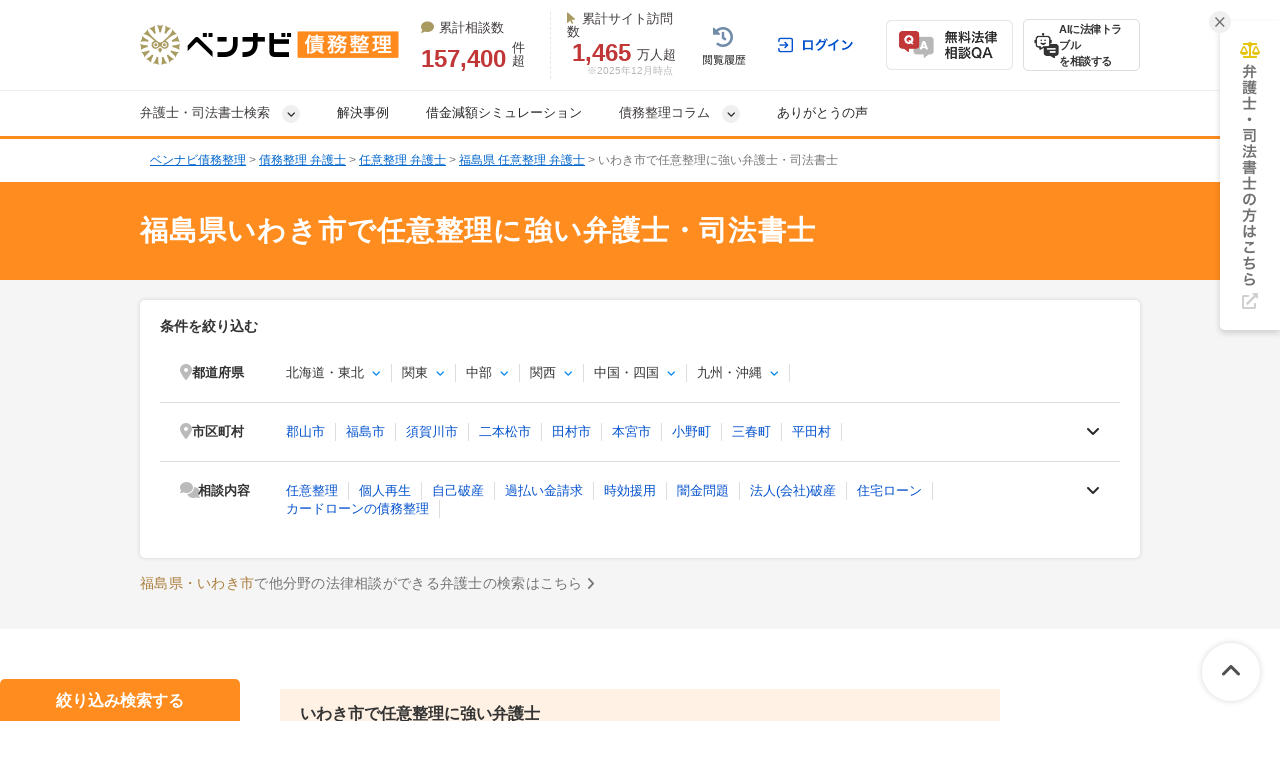

--- FILE ---
content_type: text/html; charset=UTF-8
request_url: https://saimuseiri-pro.com/offices/fukushima/fukushimaken-iwakishi/niniseiri/
body_size: 21784
content:
<!DOCTYPE html>
<html lang="ja">
<head>
  <!-- Google tag (gtag.js) -->
<script async src="https://www.googletagmanager.com/gtag/js?id=G-04JYHVY2DG"></script>
<script>
  window.dataLayer = window.dataLayer || [];
  function gtag(){dataLayer.push(arguments);}
  gtag('js', new Date());

  gtag('config', 'G-04JYHVY2DG');
</script>


<!-- Google Tag Manager -->
<script>(function(w,d,s,l,i){w[l]=w[l]||[];w[l].push({'gtm.start':
new Date().getTime(),event:'gtm.js'});var f=d.getElementsByTagName(s)[0],
j=d.createElement(s),dl=l!='dataLayer'?'&l='+l:'';j.async=true;j.src=
'https://www.googletagmanager.com/gtm.js?id='+i+dl;f.parentNode.insertBefore(j,f);
})(window,document,'script','dataLayer','GTM-TLBQRB');</script>
<!-- End Google Tag Manager -->

<script async src="https://s.yimg.jp/images/listing/tool/cv/ytag.js"></script>
<script>
  window.yjDataLayer = window.yjDataLayer || [];
  function ytag() { yjDataLayer.push(arguments); }
  ytag({"type":"ycl_cookie"});
</script>

<!-- Google Tag Manager -->
<script>(function(w,d,s,l,i){w[l]=w[l]||[];w[l].push({'gtm.start':
    new Date().getTime(),event:'gtm.js'});var f=d.getElementsByTagName(s)[0],
  j=d.createElement(s),dl=l!='dataLayer'?'&l='+l:'';j.async=true;j.src=
  'https://www.googletagmanager.com/gtm.js?id='+i+dl;f.parentNode.insertBefore(j,f);
})(window,document,'script','dataLayer','GTM-MR6RGCX6');</script>
<!-- End Google Tag Manager -->

  <!-- Google tag (gtag.js) -->
<script async src="https://www.googletagmanager.com/gtag/js?id=AW-10870241331"></script>
<script>
  window.dataLayer = window.dataLayer || [];
  function gtag(){dataLayer.push(arguments);}
  gtag('js', new Date());

  gtag('config', 'AW-10870241331');
</script>

  <!-- Facebookドメイン認証 -->
<meta name="facebook-domain-verification" content="18cyh9reqsq5u1h6zme0ngtf0tquf7" />

  <meta charset="UTF-8">
  <meta name="referrer" content="no-referrer-when-downgrade"/>
  

  <title>いわき市の任意整理に強い弁護士・司法書士に相談｜ベンナビ債務整理</title>
<meta name="description" content="福島県いわき市の任意整理に強い弁護士・司法書士を探すなら【ベンナビ債務整理】。任意整理の解決実績が豊富な弁護士・司法書士が見つかります。電話・メールで24時間相談可能。何度でも相談無料で、休日・夜間対応の弁護士事務所も多数掲載。">
      <meta name="robots" content="noindex">

  <link rel="stylesheet"
        href="https://cdnjs.cloudflare.com/ajax/libs/font-awesome/6.7.2/css/all.min.css"
        integrity="sha512-Evv84Mr4kqVGRNSgIGL/F/aIDqQb7xQ2vcrdIwxfjThSH8CSR7PBEakCr51Ck+w+/U6swU2Im1vVX0SVk9ABhg=="
        crossorigin="anonymous"
        referrerpolicy="no-referrer">
    <link rel="stylesheet" href="/assets/reset-88f4c87859e7fdd1e35e9e80b2d604eca04c20edc8a188102704a4b054b26a78.css" media="screen" />
    <link rel="stylesheet" href="/assets/common-8158e62397952596bfb289575e6965f85f57c674965d998ad27036769a1e703f.css" media="screen" />
    <link rel="stylesheet" href="/assets/bennavi/common/style_only_layouts_pc-a922afda50cc08d2fe731904cd8e1565d214fd6e16e65839b7165e73fec2288f.css" media="screen" />
    <link rel="stylesheet" href="/assets/toastr-66f951dd724bbe6235be2ac68663371628789d21d4a3a9df770745ee12139378.css" media="screen" />
    
      <link rel="stylesheet" href="/assets/front/offices/index/offices_index-6c606e3c8fa78eed915044f73f910907c765284847b4ad4914a4f887c0a46b64.css" media="screen" />
  <link rel="stylesheet" href="/assets/front/offices/index/offices_index_init-59f6a036c630c4e6f49b06213bccb8feea09b0b165f7c4b652cf899c5f83f9f9.css" media="screen" />
  <link rel="stylesheet" href="/assets/front/offices/index/offices_index_header-dcfafe3ed7cb3b63ebab7aeac8cfd80cced7f68d3ddb3783aa1025915125ee2d.css" media="screen" />
  <link rel="stylesheet" href="/assets/front/offices/index/index_paginate-48aec2432d506474f4d676ebbc44d174f6bd594831bfa78af140665a0064a403.css" async="async" media="screen" />
  <link rel="stylesheet" href="/assets/front/offices/legal_links-1f64b730bc2a1f759ce83aaee910ea27040b82f51811684663497a125ebec968.css" media="screen" />
  <link rel="stylesheet" href="/assets/front/offices/bennavi_portal_link-00237395ca9d0421524a6dcf4f49a6aa9f66148aaf21f8ea596683a250f8476c.css" media="screen" />
  <link rel="stylesheet" href="/assets/front/offices/shihoushoshi_link-5da9c31ee0466db7597d9d101fc229431ffee36daa8ac06ca6b5919acba437f0.css" media="screen" />
  <link rel="stylesheet" href="/assets/_search-d0c349e516fed1afc2fc4e41bda7c41f200548987fd7f85b8ef0fe9d18457b1f.css" async="async" media="screen" />

  <link rel="stylesheet" href="/assets/front/offices/index/offices_index_sub_header-0af17ca7013a020aa81a4cafc272ba3e1dc47bd5f503a8447ea8f668880c6fb4.css" media="screen" />

  <link rel="stylesheet" href="/assets/front/offices/index/offices_index_side_search-00f17d0c5d90ba5cdc1766e5d6273de904a5ead1866ff317efc640b10a2b8bae.css" media="screen" />
  <link rel="stylesheet" href="/assets/front/offices/case_qa_pc-ef3ce0c91555500c3383cbe2315bbf02a7792365f9e4fdc470173a2987a4b79b.css" media="screen" />

    <script src="/assets/jquery-c52420a22e9d9ec672c14cc5e3502e2619204bb10e61c423ed036963daf5f49f.js"></script>
    <script src="/assets/jquery-ui-72675d1ba1894845a328b510f5486b794fc7e6ca184876681b51e9bd65cf565f.js"></script>
    <script src="/assets/jquery_ujs-8d03233d171001a2ff0dfbf0068a6ed41c66408366f15fa83e989c4c0d15cb81.js"></script>
    <script src="/assets/toastr-21c8547a0a5a4bc0032ad23dae1dc93f72d7647cfb82ff526970088b73fd947f.js"></script>
    <script src="/assets/bookmark-6b17572990e74033c9550aa37e9129364097ad2d0bdca3a9de0e9d4fe62a1854.js"></script>
    <script src="/assets/common-6decd50f5c6cdaf9b1088db50f21f8917d8f5f60031e98ecd50f0b3ed4e96b6e.js"></script>
    <script src="/assets/offices/office_top_search_filter_pc-8ce235fe10427cef104e5de1ee6204b0d0752a7f4cade8d2edea0109f8b71557.js" defer="defer"></script>
  <script src="/assets/offices/index-51e3dafe903752c6ed5b8566706e8581ca2d35fdd5f890495ef8e067707f2609.js" defer="defer"></script>
  <script src="/assets/offices/index_search-9135d67f799299627bdfdc80ca116c1487e11b7f0a93f43e60680143958c9326.js" defer="defer"></script>
  <script src="/assets/offices/qa_accordion_pc-bd80ccbe7d74df826215a40923033d3f89d255673568386431df6dff050fdbf9.js" defer="defer"></script>
  <script type="text/javascript" async>

    $(function () {
      $('.cta_tel_text_box').click(function () {
        $(this).hide();
        $(this).parents('.cta_tel_number_wrap').find('.cta_tel_number_box').show();
      });
      $('.cta_tel_text_box_line').click(function () {
        $(this).hide();
        $(this).parents('.cta_tel_number_wrap').find('.cta_tel_number_box').show();
      });
    });

    function change_cond_and_submit() {
      if ($('#office_search_static_url_form_office')) {

        $('#office_search_submit_btn_office').click(function () {
          var url = '/offices';
          var area = $('#office_search_static_url_form_office [name=area]').val();
          var proud = $('#office_search_static_url_form_office [name=proud]').val();
          var profession = $('#office_search_static_url_form_office [name=profession]:checked').val();

          url += area != '' ? '/' + area : '';
          url += proud != '' ? '/' + proud : '';
          url += profession != '' ? '/' + profession : '';

          $('#office_search_static_url_form_office').attr('action', url);
          $('#office_search_static_url_form_office').submit();
        });
      }

      return false;
    }

    $(function () {
      $('#hot-ranking-tab-2').click();
    });
  </script>
  <script type="text/javascript">
    // $(function(){
    //   var line_popup_office_list = sessionStorage.getItem('line_popup_office_list');
    //   if (line_popup_office_list == null) {
    //     history.pushState(null, null, null);
    //     $(window).on("popstate", function (event) {
    //       sessionStorage.setItem('line_popup_office_list', 1);
    //       history.pushState(null, null, null);
    //       $('#line_modal').fadeIn("slow");
    //       $('#line_close').click(function () {
    //         history.go(-2)
    //       });
    //     });
    //   }
    // });
  </script>

  <meta name="csrf-param" content="authenticity_token" />
<meta name="csrf-token" content="CNlOlExapypeJp73qZLJObpXLd6PBGsNyYmjWyb3LBPqcZz8drK1oAnp55EGP96jgIMNvoiQNRHsZwstfIi5LA" />

  <script src="/assets/front/add_utm_parameter-ab0af6e2e1bd9a008d73404c0485c0f5987cce78a2e5edcb4a0224a29892cb5a.js"></script>

  <link rel="icon" type="image/x-icon" href="/assets/favicon-29706fde84f5223b03562620f331c1807ea71a0759b8bbb66a947ece7d07ddb0.ico" />
  <!-- Global site tag (gtag.js) - Google Ads: 877125202 -->
<script async src="https://www.googletagmanager.com/gtag/js?id=AW-877125202"></script>
<script>
  window.dataLayer = window.dataLayer || [];
  function gtag(){dataLayer.push(arguments);}
  gtag('js', new Date());

  gtag('config', 'AW-877125202');
</script>

    <script type="application/ld+json">
{
  "@context":"https://schema.org",
  "@type":"ItemList",
  "itemListElement":[
  ]
}
</script>


      <!-- AAS Landing -->
<script>
var _CIDN = "cid";
var _PMTN = "p";
var _param = location.search.substring(1).split("&");
var _ulp = "", _ulcid = "";
for(var i = 0; _param[i]; i++){ var kv = _param[i].split("="); if(kv[0] == _PMTN && kv[1].length > 1){ _ulp = kv[1]; } if(kv[0] == _CIDN && kv[1].length > 1){ _ulcid = kv[1]; }}
if(_ulp && _ulcid){ document.cookie = "CL_" + _ulp + "=" + decodeURIComponent(_ulcid) + "; expires=" + new Date(new Date().getTime() + (63072000000)).toUTCString() + "; path=/;"; localStorage.setItem("CL_" + _ulp, _ulcid); }
</script>
<!-- End AAS Landing -->
  <!-- LINE Tag Base Code -->
<!-- Do Not Modify -->
<script>
  (function(g,d,o){
    g._ltq=g._ltq||[];g._lt=g._lt||function(){g._ltq.push(arguments)};
    var h=location.protocol==='https:'?'https://d.line-scdn.net':'http://d.line-cdn.net';
    var s=d.createElement('script');s.async=1;
    s.src=o||h+'/n/line_tag/public/release/v1/lt.js';
    var t=d.getElementsByTagName('script')[0];t.parentNode.insertBefore(s,t);
  })(window, document);
  _lt('init', {
    customerType: 'lap',
    tagId: 'b475ab7a-d2e1-4133-914d-2e9ad4ab16c8'
  });
  _lt('send', 'pv', ['b475ab7a-d2e1-4133-914d-2e9ad4ab16c8']);
</script>
<noscript>
  <img height="1" width="1" style="display:none"
       src="https://tr.line.me/tag.gif?c_t=lap&t_id=b475ab7a-d2e1-4133-914d-2e9ad4ab16c8&e=pv&noscript=1" />
</noscript>
<!-- End LINE Tag Base Code -->

<!-- LINE Tag Base Code -->
<!-- Do Not Modify -->
<script>
  (function(g,d,o){
    g._ltq=g._ltq||[];g._lt=g._lt||function(){g._ltq.push(arguments)};
    var h=location.protocol==='https:'?'https://d.line-scdn.net':'http://d.line-cdn.net';
    var s=d.createElement('script');s.async=1;
    s.src=o||h+'/n/line_tag/public/release/v1/lt.js';
    var t=d.getElementsByTagName('script')[0];t.parentNode.insertBefore(s,t);
  })(window, document);
  _lt('init', {
    customerType: 'account',
    tagId: '9d109375-b95f-4a9b-84de-e27be25671ba'
  });
  _lt('send', 'pv', ['9d109375-b95f-4a9b-84de-e27be25671ba']);
</script>
<noscript>
  <img height="1" width="1" style="display:none"
       src="https://tr.line.me/tag.gif?c_t=lap&t_id=9d109375-b95f-4a9b-84de-e27be25671ba&e=pv&noscript=1" />
</noscript>
<!-- End LINE Tag Base Code -->

  
    <!-- Start VWO Async SmartCode -->
<script type='text/javascript' id='vwo-script'>
window._vwo_code = window._vwo_code || (function(){
var account_id=610808,
settings_tolerance=2000,
library_tolerance=2500,
use_existing_jquery=false,
is_spa=1,
hide_element='body',

/* DO NOT EDIT BELOW THIS LINE */
f=false,d=document,code={use_existing_jquery:function(){return use_existing_jquery;},library_tolerance:function(){return library_tolerance;},finish:function(){if(!f){f=true;var a=d.getElementById('_vis_opt_path_hides');if(a)a.parentNode.removeChild(a);}},finished:function(){return f;},load:function(a){var b=d.createElement('script');b.src=a;b.type='text/javascript';b.innerText;b.onerror=function(){_vwo_code.finish();};d.getElementsByTagName('head')[0].appendChild(b);},init:function(){
window.settings_timer=setTimeout(function () {_vwo_code.finish() },settings_tolerance);var a=d.createElement('style'),b=hide_element?hide_element+'{opacity:0 !important;filter:alpha(opacity=0) !important;background:none !important;}':'',h=d.getElementsByTagName('head')[0];a.setAttribute('id','_vis_opt_path_hides');a.setAttribute('type','text/css');if(a.styleSheet)a.styleSheet.cssText=b;else a.appendChild(d.createTextNode(b));h.appendChild(a);this.load('https://dev.visualwebsiteoptimizer.com/j.php?a='+account_id+'&u='+encodeURIComponent(d.URL)+'&f='+(+is_spa)+'&r='+Math.random());return settings_timer; }};window._vwo_settings_timer = code.init(); return code; }());
</script>
<!-- End VWO Async SmartCode -->

  <script src="https://www.google.com/recaptcha/api.js?render=6Lddf3EmAAAAAJ9nxqu1rAkg6d_MiU4AcOiEZfNe"></script>
  <style>
    .grecaptcha-badge { visibility: hidden; }
  </style>
</head>
<body class="offices-class offices-search-class ">
<!-- Google Tag Manager (noscript) -->
<noscript><iframe src="https://www.googletagmanager.com/ns.html?id=GTM-TLBQRB" height="0" width="0" style="display:none;visibility:hidden"></iframe></noscript>
<!-- End Google Tag Manager (noscript) -->

<!-- Google Tag Manager (noscript) -->
<noscript><iframe src="https://www.googletagmanager.com/ns.html?id=GTM-MR6RGCX6"
                  height="0" width="0" style="display:none;visibility:hidden"></iframe></noscript>
<!-- End Google Tag Manager (noscript) -->


  <!-- ▼HEADER -->
<header class="bennavi-header" id="header">


  <div class="header-container">
    <div class="header-content">
      <div class="media-name">
        <a class="" href="/">
          <figure>
              <img decoding="async" alt="ベンナビ｜債務整理" class="media-logo" src="/assets/bennavi/media_logo-a1a62d47b03cd9d38d563e5fe63e49d0938d4aa97bb12e4994b6ce4e34da638f.png" width="259" height="40" />
          </figure>
</a>      </div>
      <div class="media-achievement">
        <div class="achievement-item">
          <div class="item-label">
            <i class="fa-solid fa-comment"></i>累計相談数
          </div>
          <div class="item-value">
            <div class="value-count">157,400</div>
            件超
          </div>
        </div>
        <div class="achievement-item">
          <div class="item-label">
            <i class="fa-solid fa-arrow-pointer"></i>累計サイト訪問数
          </div>
          <div class="item-value">
            <div class="value-count">1,465</div>
            万人超
          </div>
          <div class="achievement-footnote">※2025年12月時点</div>
        </div>
      </div>
      <div class="header__user-menu">
        <div class="user-menu user-menu--logged-in">
            <a class="user-menu__item item--history--non-login" href="/history/"><img alt="閲覧履歴" class="user-menu__item-image" src="/assets/common/user_menu/button_history-c8ad16e66112706c17ed6b616677c06bd5bdad6dfc74121c5c31261fcb44d173.png" /></a>
            <a class="user-menu__item item--log-in" href="/users/sign_in/"><img alt="ログイン" class="user-menu__item-image" src="/assets/common/user_menu/button_login-0f88c556b84998fd28f733ea1cff99ca7c41098f2feab492a43d07705443aea2.png" /></a>
          <a class="user-menu__item item--qa" href="/users/sign_up/"><img alt="無料法律相談Q&amp;A" class="user-menu__item-image" src="/assets/common/user_menu/button_qa-997db0d49cc1620b052a932a2540f99fc8fa8e9e26da02771e260960cbce3661.png" /></a>

          <a target="_blank" class="user-menu__item item--chatbot" href="https://bennavi.jp/lp_line_chatbot/">
            <img decoding="async" alt="" class="icon-chatbot" src="/assets/common/user_menu/icon_chatbot-4bfd36f32e2a15cf029343691ca8846ea6f544c2a55547f44653361d760bb744.png" width="25" height="25" />
            <div class="item-label">AIに法律トラブル<br>を相談する</div>
</a>
        </div>
      </div>
    </div>
  </div>

  <nav class="header-global-nav">
    <div class="header-container">
      <div class="global-nav__guide-post">
        <ul class="global-nav nav--lv1">
          <li id="search_offices" class="multi-level">
            弁護士・司法書士検索
          </li>
          <li>
            <a href="/cases/">解決事例</a>
          </li>
          <li>
            <a href="/debt-repayment/calculator/">借金減額シミュレーション</a>
          </li>
          <li id="media_columns" class="multi-level">
            債務整理コラム
          </li>
          <li>
            <a class="" href="/testimonials/">ありがとうの声</a>
          </li>
        </ul>
        <div id="search_offices_popover" class="search-offices-popover">
          <div class="popover-notch__guide-post">
            <ul id="search_offices_lv2" class="nav--lv2">
              <li id="search_offices_by_prefectures" class="">
                都道府県から探す
              </li>
              <li id="search_offices_by_metropolis" class="">
                主要都市から探す
              </li>
              <li id="search_offices_by_23wrads" class="">
                東京23区から探す
              </li>
              <li id="search_offices_by_problems" class="">
                相談内容から探す
              </li>
            </ul>
            <ul id="search_offices_lv3" class="nav--lv3">
              <li id="search_offices_by_region1" class="">
                北海道・東北
              </li>
              <li id="search_offices_by_region2" class="">
                関東
              </li>
              <li id="search_offices_by_region3" class="">
                北陸・甲信越
              </li>
              <li id="search_offices_by_region4" class="">
                東海
              </li>
              <li id="search_offices_by_region5" class="">
                関西
              </li>
              <li id="search_offices_by_region6" class="">
                中国・四国
              </li>
              <li id="search_offices_by_region7" class="">
                九州・沖縄
              </li>
            </ul>
            <ul id="search_offices_lv3_metroplis" class="nav--lv3 multi-col--2">
                <li>
                  <a href="/offices/hokkaido/hokkaido-sapporoshi/">札幌市</a>
                </li>
                <li>
                  <a href="/offices/miyagi/miyagiken-sendaishi/">仙台市</a>
                </li>
                <li>
                  <a href="/offices/saitama/saitamaken-saitamashi/">さいたま市</a>
                </li>
                <li>
                  <a href="/offices/chiba/chibaken-chibashi/">千葉市</a>
                </li>
                <li>
                  <a href="/offices/kanagawa/kanagawaken-kawasakishi/">川崎市</a>
                </li>
                <li>
                  <a href="/offices/kanagawa/kanagawaken-yokohamashi/">横浜市</a>
                </li>
                <li>
                  <a href="/offices/niigata/niigataken-niigatashi/">新潟市</a>
                </li>
                <li>
                  <a href="/offices/shizuoka/shizuokaken-shizuokashi/">静岡市</a>
                </li>
                <li>
                  <a href="/offices/shizuoka/shizuokaken-hamamatsushi/">浜松市</a>
                </li>
                <li>
                  <a href="/offices/aichi/aichiken-nagoyashi/">名古屋市</a>
                </li>
                <li>
                  <a href="/offices/kyoto/kyotofu-kyotoshi/">京都市</a>
                </li>
                <li>
                  <a href="/offices/osaka/osakafu-osakashi/">大阪市</a>
                </li>
                <li>
                  <a href="/offices/osaka/osakafu-sakaishi/">堺市</a>
                </li>
                <li>
                  <a href="/offices/hyogo/hyogoken-kobeshi/">神戸市</a>
                </li>
                <li>
                  <a href="/offices/okayama/okayamaken-okayamashi/">岡山市</a>
                </li>
                <li>
                  <a href="/offices/hiroshima/hiroshimaken-hiroshimashi/">広島市</a>
                </li>
                <li>
                  <a href="/offices/fukuoka/fukuokaken-kitakyushushi/">北九州市</a>
                </li>
                <li>
                  <a href="/offices/fukuoka/fukuokaken-fukuokashi/">福岡市</a>
                </li>
                <li>
                  <a href="/offices/kumamoto/kumamotoken-kumamotoshi/">熊本市</a>
                </li>
            </ul>
            <ul id="search_offices_lv3_23wrads" class="nav--lv3 multi-col--2">
                <li id="" class="">
                  <a href="/offices/tokyo/tokyoto-minatoku/" class="fal-bl-23wds">港区</a>
                </li>
                <li id="" class="">
                  <a href="/offices/tokyo/tokyoto-chuoku/" class="fal-bl-23wds">中央区</a>
                </li>
                <li id="" class="">
                  <a href="/offices/tokyo/tokyoto-toshimaku/" class="fal-bl-23wds">豊島区</a>
                </li>
                <li id="" class="">
                  <a href="/offices/tokyo/tokyoto-adachiku/" class="fal-bl-23wds">足立区</a>
                </li>
                <li id="" class="">
                  <a href="/offices/tokyo/tokyoto-shinjukuku/" class="fal-bl-23wds">新宿区</a>
                </li>
                <li id="" class="">
                  <a href="/offices/tokyo/tokyoto-chiyodaku/" class="fal-bl-23wds">千代田区</a>
                </li>
                <li id="" class="">
                  <a href="/offices/tokyo/tokyoto-shibuyaku/" class="fal-bl-23wds">渋谷区</a>
                </li>
                <li id="" class="">
                  <a href="/offices/tokyo/tokyoto-bunkyoku/" class="fal-bl-23wds">文京区</a>
                </li>
                <li id="" class="">
                  <a href="/offices/tokyo/tokyoto-katsushikaku/" class="fal-bl-23wds">葛飾区</a>
                </li>
                <li id="" class="">
                  <a href="/offices/tokyo/tokyoto-otaku/" class="fal-bl-23wds">大田区</a>
                </li>
                <li id="" class="">
                  <a href="/offices/tokyo/tokyoto-shinagawaku/" class="fal-bl-23wds">品川区</a>
                </li>
                <li id="" class="">
                  <a href="/offices/tokyo/tokyoto-taitoku/" class="fal-bl-23wds">台東区</a>
                </li>
                <li id="" class="">
                  <a href="/offices/tokyo/tokyoto-arakawaku/" class="fal-bl-23wds">荒川区</a>
                </li>
                <li id="" class="">
                  <a href="/offices/tokyo/tokyoto-nerimaku/" class="fal-bl-23wds">練馬区</a>
                </li>
                <li id="" class="">
                  <a href="/offices/tokyo/tokyoto-kotoku/" class="fal-bl-23wds">江東区</a>
                </li>
            </ul>
            <ul id="search_offices_lv3_problems" class="nav--lv3 multi-col--2">
                <li>
                  <a href="/offices/niniseiri/">任意整理</a>
                </li>
                <li>
                  <a href="/offices/kojinsaisei/">個人再生</a>
                </li>
                <li>
                  <a href="/offices/jikohasan/">自己破産</a>
                </li>
                <li>
                  <a href="/offices/kabaraikin/">過払い金請求</a>
                </li>
                <li>
                  <a href="/offices/jikouenyou/">時効援用</a>
                </li>
                <li>
                  <a href="/offices/yamikin/">闇金問題</a>
                </li>
                <li>
                  <a href="/offices/houjinhasan/">法人(会社)破産</a>
                </li>
                <li>
                  <a href="/offices/jyuutakuloan/">住宅ローン</a>
                </li>
                <li>
                  <a href="/offices/creditcard/">カードローンの債務整理</a>
                </li>
                <li>
                  <a href="/offices/shakkinhennsaisoudan/">借金返済相談</a>
                </li>
                <li>
                  <a href="/offices/shouhishakinyuu/">消費者金融</a>
                </li>
                <li>
                  <a href="/offices/soudanmuryou/">相談料無料</a>
                </li>
                <li>
                  <a href="/offices/bunkatuatobarai/">分割・後払い可能</a>
                </li>
            </ul>
            <ul id="search_offices_lv4_region1" class="nav--lv4">
                <li id="" class="">
                  <a href="/offices/hokkaido/">北海道</a>
                </li>
                <li id="" class="">
                  <a href="/offices/aomori/">青森</a>
                </li>
                <li id="" class="">
                  <a href="/offices/iwate/">岩手</a>
                </li>
                <li id="" class="">
                  <a href="/offices/miyagi/">宮城</a>
                </li>
                <li id="" class="">
                  <a href="/offices/akita/">秋田</a>
                </li>
                <li id="" class="">
                  <a href="/offices/yamagata/">山形</a>
                </li>
                <li id="" class="">
                  <a href="/offices/fukushima/">福島</a>
                </li>
            </ul>
            <ul id="search_offices_lv4_region2" class="nav--lv4">
                <li id="" class="">
                  <a href="/offices/tokyo/">東京</a>
                </li>
                <li id="" class="">
                  <a href="/offices/kanagawa/">神奈川</a>
                </li>
                <li id="" class="">
                  <a href="/offices/saitama/">埼玉</a>
                </li>
                <li id="" class="">
                  <a href="/offices/chiba/">千葉</a>
                </li>
                <li id="" class="">
                  <a href="/offices/ibaraki/">茨城</a>
                </li>
                <li id="" class="">
                  <a href="/offices/gunma/">群馬</a>
                </li>
                <li id="" class="">
                  <a href="/offices/tochigi/">栃木</a>
                </li>
            </ul>
            <ul id="search_offices_lv4_region3" class="nav--lv4">
                <li id="" class="">
                  <a href="/offices/yamanashi/">山梨</a>
                </li>
                <li id="" class="">
                  <a href="/offices/niigata/">新潟</a>
                </li>
                <li id="" class="">
                  <a href="/offices/nagano/">長野</a>
                </li>
                <li id="" class="">
                  <a href="/offices/toyama/">富山</a>
                </li>
                <li id="" class="">
                  <a href="/offices/ishikawa/">石川</a>
                </li>
                <li id="" class="">
                  <a href="/offices/fukui/">福井</a>
                </li>
            </ul>
            <ul id="search_offices_lv4_region4" class="nav--lv4">
                <li id="" class="">
                  <a href="/offices/aichi/">愛知</a>
                </li>
                <li id="" class="">
                  <a href="/offices/gifu/">岐阜</a>
                </li>
                <li id="" class="">
                  <a href="/offices/shizuoka/">静岡</a>
                </li>
                <li id="" class="">
                  <a href="/offices/mie/">三重</a>
                </li>
            </ul>
            <ul id="search_offices_lv4_region5" class="nav--lv4">
                <li id="" class="">
                  <a href="/offices/osaka/">大阪</a>
                </li>
                <li id="" class="">
                  <a href="/offices/hyogo/">兵庫</a>
                </li>
                <li id="" class="">
                  <a href="/offices/kyoto/">京都</a>
                </li>
                <li id="" class="">
                  <a href="/offices/shiga/">滋賀</a>
                </li>
                <li id="" class="">
                  <a href="/offices/nara/">奈良</a>
                </li>
                <li id="" class="">
                  <a href="/offices/wakayama/">和歌山</a>
                </li>
            </ul>
            <ul id="search_offices_lv4_region6" class="nav--lv4">
                <li id="" class="">
                  <a href="/offices/tottori/">鳥取</a>
                </li>
                <li id="" class="">
                  <a href="/offices/shimane/">島根</a>
                </li>
                <li id="" class="">
                  <a href="/offices/okayama/">岡山</a>
                </li>
                <li id="" class="">
                  <a href="/offices/hiroshima/">広島</a>
                </li>
                <li id="" class="">
                  <a href="/offices/yamaguchi/">山口</a>
                </li>
                <li id="" class="">
                  <a href="/offices/tokushima/">徳島</a>
                </li>
                <li id="" class="">
                  <a href="/offices/kagawa/">香川</a>
                </li>
                <li id="" class="">
                  <a href="/offices/ehime/">愛媛</a>
                </li>
                <li id="" class="">
                  <a href="/offices/kochi/">高知</a>
                </li>
            </ul>
            <ul id="search_offices_lv4_region7" class="nav--lv4">
                <li id="" class="">
                  <a href="/offices/fukuoka/">福岡</a>
                </li>
                <li id="" class="">
                  <a href="/offices/saga/">佐賀</a>
                </li>
                <li id="" class="">
                  <a href="/offices/nagasaki/">長崎</a>
                </li>
                <li id="" class="">
                  <a href="/offices/kumamoto/">熊本</a>
                </li>
                <li id="" class="">
                  <a href="/offices/oita/">大分</a>
                </li>
                <li id="" class="">
                  <a href="/offices/miyazaki/">宮崎</a>
                </li>
                <li id="" class="">
                  <a href="/offices/kagoshima/">鹿児島</a>
                </li>
                <li id="" class="">
                  <a href="/offices/okinawa/">沖縄</a>
                </li>
            </ul>
          </div>
        </div>
        <div id="columns_categories_popover" class="columns-categories-popover">
          <div class="popover-notch__guide-post">
            <ul id="columns_categories_lv2" class="nav--lv2">
                <li id="" class="">
                  <a class="link-post-cat" href="/columns/saimuseiri/all/">債務整理</a>
                </li>
                <li id="" class="">
                  <a class="link-post-cat" href="/columns/kabarai/all/">過払い金請求</a>
                </li>
                <li id="" class="">
                  <a class="link-post-cat" href="/columns/self-bankruptcy/all/">自己破産</a>
                </li>
                <li id="" class="">
                  <a class="link-post-cat" href="/columns/kojin-saisei/all/">個人再生</a>
                </li>
                <li id="" class="">
                  <a class="link-post-cat" href="/columns/nini-seiri/all/">任意整理</a>
                </li>
                <li id="" class="">
                  <a class="link-post-cat" href="/columns/debt-repayment/all/">借金問題</a>
                </li>
                <li id="" class="">
                  <a class="link-post-cat" href="/columns/yamikin/all/">闇金問題</a>
                </li>
                <li id="" class="">
                  <a class="link-post-cat" href="/columns/saimu-pro/all/">専門家の選び方</a>
                </li>
                <li id="" class="">
                  <a class="link-post-cat" href="/columns/soudan/all/">無料法律相談</a>
                </li>
                <li id="" class="">
                  <a class="link-post-cat" href="/columns/scholarship-repayment/all/">奨学金返済</a>
                </li>
                <li id="" class="">
                  <a class="link-post-cat" href="/columns/other/all/">その他</a>
                </li>
                <li id="" class="">
                  <a class="link-post-cat" href="/columns/survey/all/">調査・アンケート</a>
                </li>
            </ul>
          </div>
        </div>
      </div>
    </div>
  </nav>
</header>
<!-- ▲HEADER -->







<div class="crumb-navi">
  <div class="layout-inner crumb clearfix">
    <div class="crumb-area">
      <div class="crumb">
        <a class="" href="/">ベンナビ債務整理</a> > <a class="" href="/offices/">債務整理 弁護士</a> > <a class="" href="/offices/niniseiri/">任意整理 弁護士</a> > <a class="" href="/offices/fukushima/niniseiri/">福島県 任意整理 弁護士</a> > いわき市で任意整理に強い弁護士・司法書士
      </div>
    </div>
  </div>
</div>

<div class="offices-index__container">
    <section class="offices-index__header">
    <div class="offices-index__header-content">
      <p class="index-header__page-title">
          福島県いわき市で任意整理に強い弁護士・司法書士

      </p>



    </div>
  </section>


  
<section class="offices-index__sub-header">
  <div>
    <div class="sub-header__search-filter-container">
      <p>条件を絞り込む</p>

        <div class="search-filter search-filter--prefecture">
          <div class="search-filter__head">
            <i class="fa-solid fa-location-dot"></i>
            <p>都道府県</p>
          </div>

          <div class="search-filter__region-item region--hokkaido-tohoku">
            <span>北海道・東北</span>

            <div class="search-filter__prefectures">
                <a class="search-filter__prefecture-item" href="/offices/hokkaido/">北海道</a>
                <a class="search-filter__prefecture-item" href="/offices/aomori/">青森</a>
                <a class="search-filter__prefecture-item" href="/offices/iwate/">岩手</a>
                <a class="search-filter__prefecture-item" href="/offices/miyagi/">宮城</a>
                <a class="search-filter__prefecture-item" href="/offices/akita/">秋田</a>
                <a class="search-filter__prefecture-item" href="/offices/yamagata/">山形</a>
                <a class="search-filter__prefecture-item" href="/offices/fukushima/">福島</a>
            </div>
          </div>
          <div class="search-filter__region-item region--kanto">
            <span>関東</span>

            <div class="search-filter__prefectures">
                <a class="search-filter__prefecture-item" href="/offices/tokyo/">東京</a>
                <a class="search-filter__prefecture-item" href="/offices/kanagawa/">神奈川</a>
                <a class="search-filter__prefecture-item" href="/offices/saitama/">埼玉</a>
                <a class="search-filter__prefecture-item" href="/offices/chiba/">千葉</a>
                <a class="search-filter__prefecture-item" href="/offices/ibaraki/">茨城</a>
                <a class="search-filter__prefecture-item" href="/offices/gunma/">群馬</a>
                <a class="search-filter__prefecture-item" href="/offices/tochigi/">栃木</a>
            </div>
          </div>
          <div class="search-filter__region-item region--chubu">
            <span>中部</span>

            <div class="search-filter__prefectures">
                <a class="search-filter__prefecture-item" href="/offices/aichi/">愛知</a>
                <a class="search-filter__prefecture-item" href="/offices/gifu/">岐阜</a>
                <a class="search-filter__prefecture-item" href="/offices/shizuoka/">静岡</a>
                <a class="search-filter__prefecture-item" href="/offices/mie/">三重</a>
                <a class="search-filter__prefecture-item" href="/offices/yamanashi/">山梨</a>
                <a class="search-filter__prefecture-item" href="/offices/niigata/">新潟</a>
                <a class="search-filter__prefecture-item" href="/offices/nagano/">長野</a>
                <a class="search-filter__prefecture-item" href="/offices/toyama/">富山</a>
                <a class="search-filter__prefecture-item" href="/offices/ishikawa/">石川</a>
                <a class="search-filter__prefecture-item" href="/offices/fukui/">福井</a>
            </div>
          </div>
          <div class="search-filter__region-item region--kansai">
            <span>関西</span>

            <div class="search-filter__prefectures">
                <a class="search-filter__prefecture-item" href="/offices/osaka/">大阪</a>
                <a class="search-filter__prefecture-item" href="/offices/hyogo/">兵庫</a>
                <a class="search-filter__prefecture-item" href="/offices/kyoto/">京都</a>
                <a class="search-filter__prefecture-item" href="/offices/shiga/">滋賀</a>
                <a class="search-filter__prefecture-item" href="/offices/nara/">奈良</a>
                <a class="search-filter__prefecture-item" href="/offices/wakayama/">和歌山</a>
            </div>
          </div>
          <div class="search-filter__region-item region--chugoku-shikoku">
            <span>中国・四国</span>

            <div class="search-filter__prefectures">
                <a class="search-filter__prefecture-item" href="/offices/tottori/">鳥取</a>
                <a class="search-filter__prefecture-item" href="/offices/shimane/">島根</a>
                <a class="search-filter__prefecture-item" href="/offices/okayama/">岡山</a>
                <a class="search-filter__prefecture-item" href="/offices/hiroshima/">広島</a>
                <a class="search-filter__prefecture-item" href="/offices/yamaguchi/">山口</a>
                <a class="search-filter__prefecture-item" href="/offices/tokushima/">徳島</a>
                <a class="search-filter__prefecture-item" href="/offices/kagawa/">香川</a>
                <a class="search-filter__prefecture-item" href="/offices/ehime/">愛媛</a>
                <a class="search-filter__prefecture-item" href="/offices/kochi/">高知</a>
            </div>
          </div>
          <div class="search-filter__region-item region--kyushu-okinawa">
            <span>九州・沖縄</span>

            <div class="search-filter__prefectures">
                <a class="search-filter__prefecture-item" href="/offices/fukuoka/">福岡</a>
                <a class="search-filter__prefecture-item" href="/offices/saga/">佐賀</a>
                <a class="search-filter__prefecture-item" href="/offices/nagasaki/">長崎</a>
                <a class="search-filter__prefecture-item" href="/offices/kumamoto/">熊本</a>
                <a class="search-filter__prefecture-item" href="/offices/oita/">大分</a>
                <a class="search-filter__prefecture-item" href="/offices/miyazaki/">宮崎</a>
                <a class="search-filter__prefecture-item" href="/offices/kagoshima/">鹿児島</a>
                <a class="search-filter__prefecture-item" href="/offices/okinawa/">沖縄</a>
            </div>
          </div>
        </div>

          <div class="search-filter search-filter--city">
            <div class="search-filter__head">
              <i class="fa-solid fa-location-dot"></i>
              <p>市区町村</p>
            </div>

            <div class="search-filter__items">
                  <div class="" style="">
                    <a class="search-filter__item" href="/offices/fukushima/fukushimaken-koriyamashi/niniseiri/">郡山市</a>
                  </div>
                  <div class="" style="">
                    <a class="search-filter__item" href="/offices/fukushima/fukushimaken-fukushimashi/niniseiri/">福島市</a>
                  </div>
                  <div class="" style="">
                    <a class="search-filter__item" href="/offices/fukushima/fukushimaken-sukagawashi/niniseiri/">須賀川市</a>
                  </div>
                  <div class="" style="">
                    <a class="search-filter__item" href="/offices/fukushima/fukushimaken-nihommatsushi/niniseiri/">二本松市</a>
                  </div>
                  <div class="" style="">
                    <a class="search-filter__item" href="/offices/fukushima/fukushimaken-tamurashi/niniseiri/">田村市</a>
                  </div>
                  <div class="" style="">
                    <a class="search-filter__item" href="/offices/fukushima/fukushimaken-motomiyashi/niniseiri/">本宮市</a>
                  </div>
                  <div class="" style="">
                    <a class="search-filter__item" href="/offices/fukushima/fukushimaken-onomachi/niniseiri/">小野町</a>
                  </div>
                  <div class="" style="">
                    <a class="search-filter__item" href="/offices/fukushima/fukushimaken-miharumachi/niniseiri/">三春町</a>
                  </div>
                  <div class="" style="">
                    <a class="search-filter__item" href="/offices/fukushima/fukushimaken-hiratamura/niniseiri/">平田村</a>
                  </div>
                  <div class="city_hide" style="display: none;">
                    <a class="search-filter__item" href="/offices/fukushima/fukushimaken-tamakawamura/niniseiri/">玉川村</a>
                  </div>
                  <div class="city_hide" style="display: none;">
                    <a class="search-filter__item" href="/offices/fukushima/fukushimaken-ishikawamachi/niniseiri/">石川町</a>
                  </div>
                  <div class="city_hide" style="display: none;">
                    <a class="search-filter__item" href="/offices/fukushima/fukushimaken-yabukimachi/niniseiri/">矢吹町</a>
                  </div>
                  <div class="city_hide" style="display: none;">
                    <a class="search-filter__item" href="/offices/fukushima/fukushimaken-nakajimamura/niniseiri/">中島村</a>
                  </div>
                  <div class="city_hide" style="display: none;">
                    <a class="search-filter__item" href="/offices/fukushima/fukushimaken-izumizakimura/niniseiri/">泉崎村</a>
                  </div>
                  <div class="city_hide" style="display: none;">
                    <a class="search-filter__item" href="/offices/fukushima/fukushimaken-teneimura/niniseiri/">天栄村</a>
                  </div>
                  <div class="city_hide" style="display: none;">
                    <a class="search-filter__item" href="/offices/fukushima/fukushimaken-kagamiishimachi/niniseiri/">鏡石町</a>
                  </div>
                  <div class="city_hide" style="display: none;">
                    <a class="search-filter__item" href="/offices/fukushima/fukushimaken-otamamura/niniseiri/">大玉村</a>
                  </div>
            </div>

              <div class="search-filter__items-arrow">
                <i id="city_list_display" class="fa fa-angle-down"></i>
                <i id="city_list_hide" style="display: none;" class="fa fa-angle-up"></i>
              </div>
          </div>


        <div class="search-filter search-filter--condition">
          <div class="search-filter__head">
            <i class="fa-solid fa-comments"></i>
            <p>相談内容</p>
          </div>

          <div class="search-filter__items">
                  <div class="" style="">
                    <a class="search-filter__item" href="/offices/fukushima/fukushimaken-iwakishi/niniseiri/">任意整理</a>
                  </div>
                  <div class="" style="">
                    <a class="search-filter__item" href="/offices/fukushima/fukushimaken-iwakishi/kojinsaisei/">個人再生</a>
                  </div>
                  <div class="" style="">
                    <a class="search-filter__item" href="/offices/fukushima/fukushimaken-iwakishi/jikohasan/">自己破産</a>
                  </div>
                  <div class="" style="">
                    <a class="search-filter__item" href="/offices/fukushima/fukushimaken-iwakishi/kabaraikin/">過払い金請求</a>
                  </div>
                  <div class="" style="">
                    <a class="search-filter__item" href="/offices/fukushima/fukushimaken-iwakishi/jikouenyou/">時効援用</a>
                  </div>
                  <div class="" style="">
                    <a class="search-filter__item" href="/offices/fukushima/fukushimaken-iwakishi/yamikin/">闇金問題</a>
                  </div>
                  <div class="" style="">
                    <a class="search-filter__item" href="/offices/fukushima/fukushimaken-iwakishi/houjinhasan/">法人(会社)破産</a>
                  </div>
                  <div class="" style="">
                    <a class="search-filter__item" href="/offices/fukushima/fukushimaken-iwakishi/jyuutakuloan/">住宅ローン</a>
                  </div>
                  <div class="" style="">
                    <a class="search-filter__item" href="/offices/fukushima/fukushimaken-iwakishi/creditcard/">カードローンの債務整理</a>
                  </div>
                  <div class="proud_hide" style="display: none;">
                    <a class="search-filter__item" href="/offices/fukushima/fukushimaken-iwakishi/shakkinhennsaisoudan/">借金返済相談</a>
                  </div>
                  <div class="proud_hide" style="display: none;">
                    <a class="search-filter__item" href="/offices/fukushima/fukushimaken-iwakishi/shouhishakinyuu/">消費者金融</a>
                  </div>
                  <div class="proud_hide" style="display: none;">
                    <a class="search-filter__item" href="/offices/fukushima/fukushimaken-iwakishi/soudanmuryou/">相談料無料</a>
                  </div>
                  <div class="proud_hide" style="display: none;">
                    <a class="search-filter__item" href="/offices/fukushima/fukushimaken-iwakishi/bunkatuatobarai/">分割・後払い可能</a>
                  </div>
          </div>

            <div class="search-filter__items-arrow">
              <i id="proud_list_display" class="fa fa-angle-down"></i>
              <i id="proud_list_hide" style="display: none;" class="fa fa-angle-up"></i>
            </div>
        </div>

    </div>

        
<div class="legal-links">
  <a target="_blank" rel="noopener" class="legal-link-button" href="https://bennavi.jp/areas/fukushima/fukushimaken-iwakishi/">
    <span class="current-area">福島県・いわき市</span>で他分野の法律相談ができる弁護士の検索はこちら
</a></div>

  </div>
</section>

</div>

<section class="offices-index__main-container">
  <div class="offices-index__main offices-index__main--left">
    <div class="offices-index__side-container">
      
<section class="offices-side-search">
  <form id="index_search_form" action="/offices/" accept-charset="UTF-8" method="post"><input name="utf8" type="hidden" value="&#x2713;" autocomplete="off" /><input type="hidden" name="authenticity_token" value="jacgerkqqPC4Q2biwCp83kpTe9H3HALuamEQ2K41aSFvD_ISg8K6eu-MH4Rvh2tEcIdbsfCIXPJPj7iu9Er8Hg" autocomplete="off" />
    <div class="offices-side-search__head">
      <p>絞り込み検索する</p>
    </div>

    <div class="offices-side-search__body">
      <div class="offices-side-search__input">
        <input type="text" name="search_word" id="search_word" placeholder="事務所名，地域，お困り事" autocomplete="none" />
        <button class="offices-side-search__button offices-side-search__button--input" id="pc_free_word_search_btn" type="submit">
          <i class="fa-solid fa-magnifying-glass"></i>
        </button>
      </div>

      <div class="offices-side-search__select-area">
        <div>
          <p class="select-area__label">お住まいの地域</p>
          <div class="select-area__wrapper">
            <select name="area" id="select_office_area" class="select-area__dropdown"><option value="">指定しない</option><option value="hokkaido">北海道</option>
<option value="aomori">青森県</option>
<option value="iwate">岩手県</option>
<option value="miyagi">宮城県</option>
<option value="akita">秋田県</option>
<option value="yamagata">山形県</option>
<option selected="selected" value="fukushima">福島県</option>
<option value="tokyo">東京都</option>
<option value="kanagawa">神奈川県</option>
<option value="saitama">埼玉県</option>
<option value="chiba">千葉県</option>
<option value="ibaraki">茨城県</option>
<option value="gunma">群馬県</option>
<option value="tochigi">栃木県</option>
<option value="yamanashi">山梨県</option>
<option value="niigata">新潟県</option>
<option value="nagano">長野県</option>
<option value="toyama">富山県</option>
<option value="ishikawa">石川県</option>
<option value="fukui">福井県</option>
<option value="aichi">愛知県</option>
<option value="gifu">岐阜県</option>
<option value="shizuoka">静岡県</option>
<option value="mie">三重県</option>
<option value="osaka">大阪府</option>
<option value="hyogo">兵庫県</option>
<option value="kyoto">京都府</option>
<option value="shiga">滋賀県</option>
<option value="nara">奈良県</option>
<option value="wakayama">和歌山県</option>
<option value="tottori">鳥取県</option>
<option value="shimane">島根県</option>
<option value="okayama">岡山県</option>
<option value="hiroshima">広島県</option>
<option value="yamaguchi">山口県</option>
<option value="tokushima">徳島県</option>
<option value="kagawa">香川県</option>
<option value="ehime">愛媛県</option>
<option value="kochi">高知県</option>
<option value="fukuoka">福岡県</option>
<option value="saga">佐賀県</option>
<option value="nagasaki">長崎県</option>
<option value="kumamoto">熊本県</option>
<option value="oita">大分県</option>
<option value="miyazaki">宮崎県</option>
<option value="kagoshima">鹿児島県</option>
<option value="okinawa">沖縄県</option></select>
          </div>
        </div>
        <div>
          <p class="select-area__label">相談したい内容</p>
          <div class="select-area__wrapper">
            <select name="proud" id="select_office_proud" class="select-area__dropdown"><option value="">指定しない</option><option selected="selected" value="niniseiri">任意整理</option>
<option value="kojinsaisei">個人再生</option>
<option value="jikohasan">自己破産</option>
<option value="kabaraikin">過払い金請求</option>
<option value="jikouenyou">時効援用</option>
<option value="yamikin">闇金問題</option>
<option value="houjinhasan">法人(会社)破産</option>
<option value="jyuutakuloan">住宅ローン</option>
<option value="creditcard">カードローンの債務整理</option>
<option value="shakkinhennsaisoudan">借金返済相談</option>
<option value="shouhishakinyuu">消費者金融</option>
<option value="soudanmuryou">相談料無料</option>
<option value="bunkatuatobarai">分割・後払い可能</option></select>
          </div>
        </div>

        <button class='offices-side-search__button offices-side-search__button offices-side-search__button--submit' id="index_search_office_btn">この内容で弁護士を検索</button>
      </div>

      <div class="offices-side-search__extra-conditions">
        <div class="extra-conditions__title">
          さらに条件を指定する
        </div>

        <div class="extra-conditions__checkboxes">
        </div>
      </div>
    </div>
</form></section>

    </div>
  </div>

  <div class="offices-index__main offices-index__main--right">

    <div class="offices-index__title">
      <h1>
        いわき市で任意整理に強い弁護士
      </h1>
    </div>

    <div class="layout-inner" style="margin-top: 20px;">
      <div class="offices-index__result-about">
        <p>福島県いわき市で任意整理に強い弁護士が<span>0</span>件見つかりました。</p>
        <p><a target="_blank" rel="noopener" href="https://asiro-media.com/front/docs/user-rules">利用規約</a>・<a target="_blank" rel="noopener" href="https://asiro.co.jp/privacy/">個人情報保護方針</a>・<a target="_blank" rel="noopener" href="https://asiro-media.com/front/docs/line-rules">LINE利用規約</a>に同意の上、各法律事務所にご連絡ください。</p>

        <div class="about-order-and-last-update">
          <div class="last-update">
            更新日: <time datetime="2026/01/22">2026/01/22</time>
          </div>

            <div class="about_order_link clearfix">
  <div class="about_order_box clearfix">
    <i class="fa fa-angle-double-right"></i> 並び順について
    <div class="s-balloon">
      <span class="underline">※事務所の並び順について</span>
      <br><br>
      当サイトでは、有料登録弁護士を優先的に表示しています。また、以下の条件も加味して並び順を決定しています。
      <br><br>
      ・検索時に指定された都道府県に所在するかや事件対応を行っている事務所かどうか
      <br>
      ・当サイト経由の問合せ量の多寡
    </div>
  </div>
</div>

        </div>
      </div>

      <div class="layout-inner">
        <form accept-charset="UTF-8" action="/offices/" class="office-search__dc__form" id="office_search_static_url_form_office_detail" method="get"><div style="margin:0;padding:0;display:inline"><input name="utf8" type="hidden" value="✓"></div>
          <div class="office-search__detailed-conditions">
            <table class="office-search__dc__table">
              <tbody class="office-search__dc__tbody">
              <tr class="office-search__dc__tr">
                <th class="office-search__dc__th title" colspan="2">
                  <p class="search-relust-title">
                    0件の任意整理に強い弁護士・司法書士が該当しました
                  </p>
                </th>
              </tr>
              <tr class="office-search__dc__tr">
                <td class="office-search__dc__td office-search__dc__td--input-check">
                </td>
              </tr>
              </tbody>
            </table>
          </div>
        </form>
      </div>


      <div id="office-list-area" class="offices-index__list">
        <!-- 事務所データ -->
      </div>

        <div class="offices-index__filter-list">
      <div class="filter-list__block">
        <div class="block__label">
          相談分野を選びなおす
        </div>
        <div class="block__body">
            <a class="block__item" href="/offices/fukushima/fukushimaken-iwakishi/niniseiri/">任意整理</a>
            <a class="block__item" href="/offices/fukushima/fukushimaken-iwakishi/kojinsaisei/">個人再生</a>
            <a class="block__item" href="/offices/fukushima/fukushimaken-iwakishi/jikohasan/">自己破産</a>
            <a class="block__item" href="/offices/fukushima/fukushimaken-iwakishi/kabaraikin/">過払い金請求</a>
            <a class="block__item" href="/offices/fukushima/fukushimaken-iwakishi/jikouenyou/">時効援用</a>
            <a class="block__item" href="/offices/fukushima/fukushimaken-iwakishi/yamikin/">闇金問題</a>
            <a class="block__item" href="/offices/fukushima/fukushimaken-iwakishi/houjinhasan/">法人(会社)破産</a>
            <a class="block__item" href="/offices/fukushima/fukushimaken-iwakishi/jyuutakuloan/">住宅ローン</a>
            <a class="block__item" href="/offices/fukushima/fukushimaken-iwakishi/creditcard/">カードローンの債務整理</a>
            <a class="block__item" href="/offices/fukushima/fukushimaken-iwakishi/shakkinhennsaisoudan/">借金返済相談</a>
            <a class="block__item" href="/offices/fukushima/fukushimaken-iwakishi/shouhishakinyuu/">消費者金融</a>
            <a class="block__item" href="/offices/fukushima/fukushimaken-iwakishi/soudanmuryou/">相談料無料</a>
            <a class="block__item" href="/offices/fukushima/fukushimaken-iwakishi/bunkatuatobarai/">分割・後払い可能</a>
        </div>
      </div>
        <div class="filter-list__block">
          <div class="block__label">
            近くの都道府県を選び直す
          </div>
          <div class="block__body">
              <a class="block__item" href="/offices/hokkaido/niniseiri/">北海道</a>
              <a class="block__item" href="/offices/aomori/niniseiri/">青森</a>
              <a class="block__item" href="/offices/iwate/niniseiri/">岩手</a>
              <a class="block__item" href="/offices/miyagi/niniseiri/">宮城</a>
              <a class="block__item" href="/offices/akita/niniseiri/">秋田</a>
              <a class="block__item" href="/offices/yamagata/niniseiri/">山形</a>
              <a class="block__item" href="/offices/fukushima/niniseiri/">福島</a>
          </div>
        </div>
        <div class="filter-list__block">
          <div class="block__label">
            近くの市区町村を選び直す
          </div>
          <div class="block__body">
              <a class="block__item" href="/offices/fukushima/fukushimaken-koriyamashi/niniseiri/">郡山市</a>
              <a class="block__item" href="/offices/fukushima/fukushimaken-fukushimashi/niniseiri/">福島市</a>
              <a class="block__item" href="/offices/fukushima/fukushimaken-sukagawashi/niniseiri/">須賀川市</a>
              <a class="block__item" href="/offices/fukushima/fukushimaken-nihommatsushi/niniseiri/">二本松市</a>
              <a class="block__item" href="/offices/fukushima/fukushimaken-tamurashi/niniseiri/">田村市</a>
              <a class="block__item" href="/offices/fukushima/fukushimaken-motomiyashi/niniseiri/">本宮市</a>
              <a class="block__item" href="/offices/fukushima/fukushimaken-onomachi/niniseiri/">小野町</a>
              <a class="block__item" href="/offices/fukushima/fukushimaken-miharumachi/niniseiri/">三春町</a>
              <a class="block__item" href="/offices/fukushima/fukushimaken-hiratamura/niniseiri/">平田村</a>
              <a class="block__item" href="/offices/fukushima/fukushimaken-tamakawamura/niniseiri/">玉川村</a>
              <a class="block__item" href="/offices/fukushima/fukushimaken-ishikawamachi/niniseiri/">石川町</a>
              <a class="block__item" href="/offices/fukushima/fukushimaken-yabukimachi/niniseiri/">矢吹町</a>
              <a class="block__item" href="/offices/fukushima/fukushimaken-nakajimamura/niniseiri/">中島村</a>
              <a class="block__item" href="/offices/fukushima/fukushimaken-izumizakimura/niniseiri/">泉崎村</a>
              <a class="block__item" href="/offices/fukushima/fukushimaken-teneimura/niniseiri/">天栄村</a>
              <a class="block__item" href="/offices/fukushima/fukushimaken-kagamiishimachi/niniseiri/">鏡石町</a>
              <a class="block__item" href="/offices/fukushima/fukushimaken-otamamura/niniseiri/">大玉村</a>
          </div>
        </div>
  </div>



        <div class="legal-links">
  <a target="_blank" class="legal-link-button" href="https://asiro.co.jp/legal/consultation/25131/">
    <span class="current-area">福島県</span>で他分野の法律相談ができる弁護士の検索はこちら
</a></div>

        <div class="legal-links">
  <a target="_blank" class="legal-link-button" href="https://asiro.co.jp/legal/consultation/29127/">
    <span class="current-area">いわき市</span>で他分野の法律相談ができる弁護士の検索はこちら
</a></div>

      




  <div class="offices-index__case-ex">
    <h2 class="case-qa__heading">福島県いわき市の任意整理解決の体験談</h2>
    <div class="case-qa__about-order">
      <div class="case-qa__about-order--title">並び順について</div>
      <div class="case-qa__about-order-balloon">
          体験談は、以下のルールに基づき表示させております。<br>
          ・地域及び相談内容がマッチするユーザーが回答した体験談のみを表示<br>
          <br>
          また、同じ優先度の事例については、無作為に並び順を決定し、且つ、定期的にその並び順を変更しております。
      </div>
    </div>
    <div class="case-qa__group">
      <div class="for-solution-cases">
        <div class="solution-cases">
          <div class="main-content">
            <div class="solution-cases__loop">
                <div class="solution-cases__card">
                  <div class="card-content-wrapper">
                    <div class="card-upper">
                      <div class="card-header">
                        <div class="category-tag">
                          <div class="category-tag__item">
                            任意整理
                          </div>
                        </div>
                      </div>
                    </div>
                    <div class="card-lower">
                      <div class="ex-header">
                        <div class="ex-before-data-wrapper">
                          <div class="before-data">
                            <div class="before-data-1">
                              <div class="before-data-label">性別</div>
                              男性
                            </div>
                            <div class="before-data-2">
                              <div class="before-data-label">年齢</div>
                              42
                            </div>
                            <div class="before-data-3">
                              <div class="before-data-label">結婚</div>
                              未婚
                            </div>
                            <div class="before-data-4">
                              <div class="before-data-label">職業</div>
                              会社員(正社員)
                            </div>
                            <div class="before-data-4">
                              <div class="before-data-label">世帯年収</div>
                              800万～900万未満
                            </div>
                            <div class="before-data-4">
                              <div class="before-data-label">居住形態</div>
                              持ち家（一戸建て）
                            </div>
                            <div class="before-data-4">
                              <div class="before-data-label">子供有無</div>
                              なし
                            </div>
                          </div>
                        </div>
                      </div>
                      <div class="ex-card-table-wrapper">
                        <table class="ex-card-table">
                          <tr class="tr-1">
                            <td class="td-1" rowspan="2">
                              借金の理由
                            </td>
                            <td class="td-2" rowspan="2">
                              趣味や失業をしたため
                            </td>
                            <td class="td-3">
                              借金の総額
                            </td>
                          </tr>
                          <tr class="tr-2">
                            <td class="td-3">
                              200万円
                            </td>
                          </tr>
                          <tr class="tr-3">
                            <td class="td-1" rowspan="2">
                              解決までの<br>具体的な流れ
                            </td>
                            <td class="td-2" rowspan="2">
                              弁護士に相談した。
                            </td>
                            <td class="td-3">
                              借金の借入先
                            </td>
                          </tr>
                          <tr class="tr-4">
                            <td class="td-3">
                              プロミス・キャッシュカード
                            </td>
                          </tr>
                        </table>
                      </div>
                    </div>
                  </div>
                </div>
            </div>
          </div>
        </div>
      </div>
    </div>
  </div>

<script>
  $(document).on('click', '.leagl-qa__body-switch', function() {
    $(this).prev('.leagl-qa__body').children('.leagl-qa__answer-and-reply').slideToggle(250);
    $(this).prev('.leagl-qa__body').children('.leagl-qa__answer-and-reply').toggleClass('answer-and-reply--opened');
    $(this).prev('.leagl-qa__body').children('.leagl-qa__question-detail').toggleClass('detail--opened');
    $(this).toggleClass('switch--opened');
  });
</script>


      <div class="offices-index__loopend__offices-search" style="margin-top: 30px;">
  <div class="loopend__offices-search">
    <div class="offices-search__container">
      <div class="offices-search__unit">
        <div class="unit-header">
          いわき市で他分野の法律相談ができる弁護士を検索
        </div>
        <div class="unit-body" style="margin: 0;">
          <div class="unit-body__item-group">
              <a class="unit-body__item" href="https://ricon-pro.com/fukushima/fukushimaken-iwakishi/" target="_blank">いわき市の離婚問題に強い弁護士を検索</a>
              <a class="unit-body__item" href="https://jico-pro.com/fukushima/fukushimaken-iwakishi/" target="_blank">いわき市の交通事故問題に強い弁護士を検索</a>
              <a class="unit-body__item" href="https://souzoku-pro.info/offices/fukushima/fukushimaken-iwakishi/" target="_blank">いわき市の遺産相続に強い弁護士を検索</a>
              <a class="unit-body__item" href="https://roudou-pro.com/search/fukushima/fukushimaken-iwakishi/" target="_blank">いわき市の労働問題に強い弁護士を検索</a>
              <a class="unit-body__item" href="https://keiji-pro.com/fukushima/fukushimaken-iwakishi/" target="_blank">いわき市の刑事事件に強い弁護士を検索</a>
          </div>
        </div>
      </div>
    </div>
  </div>
</div>


  </div>
</section>

<link rel="stylesheet" href="/assets/front/offices/index/offices_index_footer_search-5e354615f75ac6f92dccab88265c77670f92f471c420d888ab3a4ed8dc97b55e.css" media="screen" />

<section class="offices-index__footer-search">
  <div class="footer-search">
    <div class="footer-search__head">債務整理に強い弁護士に相談</div>
    <form class="footer-search__form" action="/offices/" accept-charset="UTF-8" method="post"><input name="utf8" type="hidden" value="&#x2713;" autocomplete="off" /><input type="hidden" name="authenticity_token" value="Ry71bygriKarCTUdFZ-V9P4aoOwAFZM2fX-tINCZoM-lhicHEsOaLPzGTHu6MoJuxM6AjAeBzSpYkQVWiuY18A" autocomplete="off" />
      <div class="footer-search__body">
        <div class="area-wrapper">
          <select name="area" id="area" class="select-office-area" onchange="changeSelectColor(this)"><option value="">お住まいの地域を選択</option><option value="hokkaido">北海道</option>
<option value="aomori">青森県</option>
<option value="iwate">岩手県</option>
<option value="miyagi">宮城県</option>
<option value="akita">秋田県</option>
<option value="yamagata">山形県</option>
<option selected="selected" value="fukushima">福島県</option>
<option value="tokyo">東京都</option>
<option value="kanagawa">神奈川県</option>
<option value="saitama">埼玉県</option>
<option value="chiba">千葉県</option>
<option value="ibaraki">茨城県</option>
<option value="gunma">群馬県</option>
<option value="tochigi">栃木県</option>
<option value="yamanashi">山梨県</option>
<option value="niigata">新潟県</option>
<option value="nagano">長野県</option>
<option value="toyama">富山県</option>
<option value="ishikawa">石川県</option>
<option value="fukui">福井県</option>
<option value="aichi">愛知県</option>
<option value="gifu">岐阜県</option>
<option value="shizuoka">静岡県</option>
<option value="mie">三重県</option>
<option value="osaka">大阪府</option>
<option value="hyogo">兵庫県</option>
<option value="kyoto">京都府</option>
<option value="shiga">滋賀県</option>
<option value="nara">奈良県</option>
<option value="wakayama">和歌山県</option>
<option value="tottori">鳥取県</option>
<option value="shimane">島根県</option>
<option value="okayama">岡山県</option>
<option value="hiroshima">広島県</option>
<option value="yamaguchi">山口県</option>
<option value="tokushima">徳島県</option>
<option value="kagawa">香川県</option>
<option value="ehime">愛媛県</option>
<option value="kochi">高知県</option>
<option value="fukuoka">福岡県</option>
<option value="saga">佐賀県</option>
<option value="nagasaki">長崎県</option>
<option value="kumamoto">熊本県</option>
<option value="oita">大分県</option>
<option value="miyazaki">宮崎県</option>
<option value="kagoshima">鹿児島県</option>
<option value="okinawa">沖縄県</option></select>
        </div>
        <div class="proud-wrapper">
          <select name="proud" id="proud" class="select-office-proud" onchange="changeSelectColor(this)"><option value="">相談したい内容を選択</option><option selected="selected" value="niniseiri">任意整理</option>
<option value="kojinsaisei">個人再生</option>
<option value="jikohasan">自己破産</option>
<option value="kabaraikin">過払い金請求</option>
<option value="jikouenyou">時効援用</option>
<option value="yamikin">闇金問題</option>
<option value="houjinhasan">法人(会社)破産</option>
<option value="jyuutakuloan">住宅ローン</option>
<option value="creditcard">カードローンの債務整理</option>
<option value="shakkinhennsaisoudan">借金返済相談</option>
<option value="shouhishakinyuu">消費者金融</option>
<option value="soudanmuryou">相談料無料</option>
<option value="bunkatuatobarai">分割・後払い可能</option></select>
        </div>
        <div class="condition-wrapper">
          <select name="detail" class="select-office-condition" onchange="changeSelectColor(this)">
            <option value="">詳細な条件を選択</option>
          </select>
        </div>
        <div class="footer-search__submit">
          <i class="fa-solid fa-magnifying-glass"></i>左記の内容で検索する
        </div>
      </div>
</form>  </div>
</section>

<script type="text/javascript" async>
  $(function () {
    $('.footer-search__submit').click(function () {
      let url = '/offices';
      let area = $(this).parents('form').find('[name=area]').val();
      let proud = $(this).parents('form').find('[name=proud]').val();
      let detail = $(this).parents('form').find('[name=detail]').val();
      url += area != '' ? '/' + area : '';
      url += proud != '' ? '/' + proud : '';
      url += '/';

      if (detail != "") {
        url += '?' + detail + '=1';
      }

      location.href = url;
      return false;
    });

    $('.show_hide_office_list').click(function () {
      $('.hide_office_list').show();
      $('.show_hide_office_list').hide();
    });
  });
</script>



<script type="text/javascript" async>
  $(function () {
    $('.show_hide_office_list').click(function () {
      $('.hide_office_list').show();
      $('.show_hide_office_list').hide();
    });
  });
</script>

<script type="text/javascript" async>
  $(function() {
      //最初はパネルを非表示に
      $('.statistics dd').hide();
      $('.statistics dt').click(function(e){
          //選択したパネルを開く
  　　$('+dd', this).slideToggle(300);
          $('.statistics_wrapper').toggleClass('debt_open');
          $(this).find('i').toggleClass('updown');
      });
  });
</script>

  <script type="text/javascript" async>

    var ctx1 = document.getElementById("lender_num_chart");
    var ctx2 = document.getElementById("repayment_years_chart");
    var ctx3 = document.getElementById("repayments_monthly_chart");
    var ctx4 = document.getElementById("debt_total_chart");

    var data1 = {
      labels: [
        '5社以上', '4社', '3社', '2社', '1社'
      ],
      datasets: [
        {
          data: [
            16,
            4,
            7,
            4,
            9
          ],
          backgroundColor: [
            '#FF8A50',
            '#FFAC83',
            '#FFCBAA',
            '#4294AC',
            '#7EB4C4',
          ],
          hoverBackgroundColor: [
            '#FF8A50',
            '#FFAC83',
            '#FFCBAA',
            '#4294AC',
            '#7EB4C4',
          ],
          borderColor: 'transparent'
        }]
    };
    var data2 = {
      labels: [
          '5年未満', '5〜10年', '10年以上'
      ],
      datasets: [
        {
          data: [
            25,
            10,
            5
          ],
          backgroundColor: [
            '#FF8A50',
            '#FFAC83',
            '#FFCBAA',
          ],
          hoverBackgroundColor: [
            '#FF8A50',
            '#FFAC83',
            '#FFCBAA',
          ],
          borderColor: 'transparent'
        }]
    };
    var data3 = {
      labels: [
          '〜5万円', '6〜10万円', '11〜15万円', '16〜20万円', '21〜25万円', '26万円〜'
      ],
      datasets: [
        {
          data: [
            0,
            0,
            0,
            1,
            0,
            0
          ],
          backgroundColor: [
            '#FF8A50',
            '#FFAC83',
            '#FFCBAA',
            '#4294AC',
            '#7EB4C4',
            '#A6CCD7'
          ],
          hoverBackgroundColor: [
            '#FF8A50',
            '#FFAC83',
            '#FFCBAA',
            '#4294AC',
            '#7EB4C4',
            '#A6CCD7'
          ],
          borderColor: 'transparent'
        }]
    };
    var data4 = {
      labels: [
          '50〜100万円', '101〜300万円', '301〜500万円', '501万円〜', 'わからない'
      ],
      datasets: [
        {
          data: [
            6,
            12,
            6,
            4,
            7
          ],
          backgroundColor: [
            '#FF8A50',
            '#FFAC83',
            '#FFCBAA',
            '#4294AC',
            '#7EB4C4',
          ],
          hoverBackgroundColor: [
            '#FF8A50',
            '#FFAC83',
            '#FFCBAA',
            '#4294AC',
            '#7EB4C4',
          ],
          borderColor: 'transparent'
        }]
    };

    var options = {
      cutoutPercentage: 45,
      legend: {
        display: false,
      },
      tooltips: {
        enabled: false
      },
      plugins: {
        labels: {
          render: 'percentage',
          fontSize: 15,
          fontStyle: 'bold',
          fontColor: '#fff',
          overlap: false
        }
      }
    };

    var lender_num_chart = new Chart(ctx1, {
      type: 'doughnut',
      data: data1,
      options: options,
    });
    var repayment_years_chart = new Chart(ctx2, {
      type: 'doughnut',
      data: data2,
      options: options,
    });
    var repayments_monthly_chart = new Chart(ctx3, {
      type: 'doughnut',
      data: data3,
      options: options,
    });
    var debt_total_chart = new Chart(ctx4, {
      type: 'doughnut',
      data: data4,
      options: options,
    });
  </script>

<script async>
  $(function(){
    $('#search_relust_add_title').on('click',function(){
      $('#office_search_dc_label_group_squeeze_wrapper').slideToggle(200);
      $(this).toggleClass('search-relust-add-title--opened');
    });
  });
</script>


<div id="line_modal">
  <div id="line_modalInner">
    <img id="line_close" alt="" style="width: 60px;height: 60px;" src="/assets/pc/icon_close-1333d95b3c89fd7131081783dde846e40dc38efa5649d8090276e13c9615b194.png" />
    <img alt="LINE" style="width: 840px;height: 500px;" src="/assets/pc/line_pc-0bb7fe13129b760fc55184b7023cc41979290a224b376d199cb2754caa800de6.png" />
  </div>
</div>



<script>
  $(function(){
    $('.icon__tariff-folding').on('click',function(){
      $(this).prev('.tariff-table--folding').slideToggle(250);
      $(this).toggleClass('tariff-folding--opened');
    });
  });
</script>



  <!-- 地域から弁護士を探す／相談内容から探す START ---------------------------------------------- -->
<section class="bennavi-footerside-office-links">
  <div class="footer-container">
    <div class="footer-content">
      <div class="footerside-office-links">
        <div class="grouping-basement">
          <div class="group-name">
            地域から弁護士・司法書士を探す
          </div>
          <div class="grouping-by-prefectures">
            <div class="region-unit">
              <div class="region-name">北海道・東北</div>
              <div class="region-prefectures">
                  <a class="prefecture-link" href="/offices/hokkaido/">北海道</a>
                  <a class="prefecture-link" href="/offices/aomori/">青森</a>
                  <a class="prefecture-link" href="/offices/iwate/">岩手</a>
                  <a class="prefecture-link" href="/offices/miyagi/">宮城</a>
                  <a class="prefecture-link" href="/offices/akita/">秋田</a>
                  <a class="prefecture-link" href="/offices/yamagata/">山形</a>
                  <a class="prefecture-link" href="/offices/fukushima/">福島</a>
              </div>
            </div>
            <div class="region-unit">
              <div class="region-name">関東</div>
              <div class="region-prefectures">
                  <a class="prefecture-link" href="/offices/tokyo/">東京</a>
                  <a class="prefecture-link" href="/offices/kanagawa/">神奈川</a>
                  <a class="prefecture-link" href="/offices/saitama/">埼玉</a>
                  <a class="prefecture-link" href="/offices/chiba/">千葉</a>
                  <a class="prefecture-link" href="/offices/ibaraki/">茨城</a>
                  <a class="prefecture-link" href="/offices/gunma/">群馬</a>
                  <a class="prefecture-link" href="/offices/tochigi/">栃木</a>
              </div>
            </div>
            <div class="region-unit">
              <div class="region-name">中部</div>
              <div class="region-prefectures">
                  <a class="prefecture-link" href="/offices/aichi/">愛知</a>
                  <a class="prefecture-link" href="/offices/gifu/">岐阜</a>
                  <a class="prefecture-link" href="/offices/shizuoka/">静岡</a>
                  <a class="prefecture-link" href="/offices/mie/">三重</a>
                  <a class="prefecture-link" href="/offices/yamanashi/">山梨</a>
                  <a class="prefecture-link" href="/offices/niigata/">新潟</a>
                  <a class="prefecture-link" href="/offices/nagano/">長野</a>
                  <a class="prefecture-link" href="/offices/toyama/">富山</a>
                  <a class="prefecture-link" href="/offices/ishikawa/">石川</a>
                  <a class="prefecture-link" href="/offices/fukui/">福井</a>
              </div>
            </div>
            <div class="region-unit">
              <div class="region-name">関西</div>
              <div class="region-prefectures">
                  <a class="prefecture-link" href="/offices/osaka/">大阪</a>
                  <a class="prefecture-link" href="/offices/hyogo/">兵庫</a>
                  <a class="prefecture-link" href="/offices/kyoto/">京都</a>
                  <a class="prefecture-link" href="/offices/shiga/">滋賀</a>
                  <a class="prefecture-link" href="/offices/nara/">奈良</a>
                  <a class="prefecture-link" href="/offices/wakayama/">和歌山</a>
              </div>
            </div>
            <div class="region-unit">
              <div class="region-name">中国・四国</div>
              <div class="region-prefectures">
                  <a class="prefecture-link" href="/offices/tottori/">鳥取</a>
                  <a class="prefecture-link" href="/offices/shimane/">島根</a>
                  <a class="prefecture-link" href="/offices/okayama/">岡山</a>
                  <a class="prefecture-link" href="/offices/hiroshima/">広島</a>
                  <a class="prefecture-link" href="/offices/yamaguchi/">山口</a>
                  <a class="prefecture-link" href="/offices/tokushima/">徳島</a>
                  <a class="prefecture-link" href="/offices/kagawa/">香川</a>
                  <a class="prefecture-link" href="/offices/ehime/">愛媛</a>
                  <a class="prefecture-link" href="/offices/kochi/">高知</a>
              </div>
            </div>
            <div class="region-unit">
              <div class="region-name">九州・沖縄</div>
              <div class="region-prefectures">
                  <a class="prefecture-link" href="/offices/fukuoka/">福岡</a>
                  <a class="prefecture-link" href="/offices/saga/">佐賀</a>
                  <a class="prefecture-link" href="/offices/nagasaki/">長崎</a>
                  <a class="prefecture-link" href="/offices/kumamoto/">熊本</a>
                  <a class="prefecture-link" href="/offices/oita/">大分</a>
                  <a class="prefecture-link" href="/offices/miyazaki/">宮崎</a>
                  <a class="prefecture-link" href="/offices/kagoshima/">鹿児島</a>
                  <a class="prefecture-link" href="/offices/okinawa/">沖縄</a>
              </div>
            </div>
          </div>
        </div>
        <div class="grouping-basement">
          <div class="group-name">
            相談内容から探す
          </div>
          <div class="grouping-by-problems">
              <a class="problems-link" href="/offices/niniseiri/">任意整理</a>
              <a class="problems-link" href="/offices/kojinsaisei/">個人再生</a>
              <a class="problems-link" href="/offices/jikohasan/">自己破産</a>
              <a class="problems-link" href="/offices/kabaraikin/">過払い金請求</a>
              <a class="problems-link" href="/offices/jikouenyou/">時効援用</a>
              <a class="problems-link" href="/offices/yamikin/">闇金問題</a>
              <a class="problems-link" href="/offices/houjinhasan/">法人(会社)破産</a>
              <a class="problems-link" href="/offices/jyuutakuloan/">住宅ローン</a>
              <a class="problems-link" href="/offices/creditcard/">カードローンの債務整理</a>
              <a class="problems-link" href="/offices/shakkinhennsaisoudan/">借金返済相談</a>
              <a class="problems-link" href="/offices/shouhishakinyuu/">消費者金融</a>
              <a class="problems-link" href="/offices/soudanmuryou/">相談料無料</a>
              <a class="problems-link" href="/offices/bunkatuatobarai/">分割・後払い可能</a>
          </div>
        </div>
      </div>
    </div>
  </div>
</section>
<!-- 地域から弁護士を探す／相談内容から探す END -->

<footer class="bennavi-footer">
  <nav class="footer-navi">
    <div class="footer-container">
      <div class="footer-navi-list-title">ベンナビ債務整理について</div>
        <ul class="footer-navi-list">
          <li>
            <a class="list-item" href="/about/">ベンナビ債務整理（旧：債務整理ナビ）とは</a>
          </li>
          <li>
            <a target="_blank" rel="noopener" class="list-item" href="https://finance.saimuseiri-pro.com?utm_medium=referral&amp;utm_source=saimuseiri-pro.com&amp;utm_campaign=footer">FinSight（フィンサイト）</a>
          </li>
          <li>
            <a class="list-item" href="/company/">運営会社情報</a>
          </li>
          <li>
            <a target="_blank" rel="noopener" class="list-item" href="https://asiro-media.com/front/docs/user-rules">利用規約</a>
          </li>
          <li>
            <a target="_blank" rel="noopener" class="list-item" href="https://asiro-media.com/front/docs/bengo-rules/">利用規約（弁護士・司法書士向け）</a>
          </li>
          <li>
            <a class="list-item" href="/sitemap/">サイトマップ</a>
          </li>
          <li>
            <a target="_blank" rel="noopener" class="list-item footer-link-for-lawyer" href="https://asiro.co.jp/lp05/">掲載をご検討の弁護士・司法書士の方へ</a>
          </li>
          <li>
            <a class="list-item" href="/media/">メディア掲載実績</a>
          </li>
          <li>
            <a target="_blank" rel="noopener" class="list-item" href="https://herp.careers/v1/asiro/1J0H4IkPKUjo">ライター募集要項</a>
          </li>
          <li>
            <a target="_blank" rel="noopener" class="list-item" href="https://asiro.co.jp/privacy/">個人情報の取り扱いについて</a>
          </li>
          <li>
            <a class="list-item" href="/contact/">お問い合わせ</a>
          </li>
          <li>
            <a class="list-item" href="/columns/">債務整理に関するコラム</a>
          </li>
          <li>
            <a class="list-item" href="/superintendent/">コラム監修者情報</a>
          </li>
          <li>
            <a target="_blank" rel="noopener" class="list-item" href="https://asiro-media.com/front/docs/invite">勧誘方針</a>
          </li>
          <li>
            <a target="_blank" rel="noopener" class="list-item" href="https://asiro.co.jp/ad-guideline/">広告掲載基準</a>
          </li>
          <li>
            <a target="_blank" rel="nofollow noopener" class="list-item" href="https://asiro.co.jp/external-transmission-policy/">外部送信規律</a>
          </li>
          <li>
            <a target="_blank" rel="noopener" class="list-item" href="https://bennavi.jp/columns/346/">債務整理におすすめの弁護士事務所ランキング</a>
          </li>
          <li>
            <a target="_blank" rel="noopener" class="list-item" href="https://docs.google.com/forms/d/e/1FAIpQLScTwBd3HwdOB0PDjDpZYI5M8cJLfg1KCXO2P8Sk9HDxrRWkFw/viewform">【企業様向け】広告出稿に関するご相談はこちら</a>
          </li>
        </ul>
      </div>
    </nav>
  <div class="footer-container">
    <div class="company-informations">
      <div class="left-content">
        <picture>
          <img decoding="async" alt="株式会社アシロ" class="company-logo" src="/assets/bennavi/company_logo-3c1c1c6ac0bd029f14bd3e9a5466c8c037c773c82b4f49d677365e46d80cc478.png" width="90" height="40" />
        </picture>
        <div class="company-info">
          <div class="company-name-copyright">
            <div class="company-name">運営会社：株式会社アシロ</div>
            <div class="company-copyright">
              <i class="fa-regular fa-copyright"></i>ASIRO Inc.
            </div>
          </div>
          <div class="company-location">
            〒160-0023 東京都新宿区西新宿６丁目３番１号　新宿アイランドウイング４Ｆ
            <br>03-6279-4581
          </div>
        </div>
      </div>
      <div class="certification-info">
        <div class="market-unit">
          <picture>
            <img decoding="async" alt="東証グロース" class="market-logo" src="/assets/bennavi/market_logo-6994fa7874cf0eade344476975c8480215d6df550c3ea0be97d69501f860d746.png" width="40" height="47" />
          </picture>
          <div class="market-desctiption">
            当サイトの運営会社（株式会社アシロ）は、<br>
            東証グロース市場に上場しております。<br>
            証券コード：7378
          </div>
        </div>
      </div>
    </div>
  </div>
</footer>
<!-- ▲FOOTER -->

  <script src="/assets/bennavi/layouts_pc-0a5b072f9719acf39c4a25d95c1ce0751d28c9a8f63be7ff85a719a23a144552.js"></script>

<a target="_blank" class="for-lawyer-link" href="https://asiro.co.jp/lp05/">
  <img decoding="async" alt="弁護士・司法書士の方はこちら" class="for-lawyer-image" src="/assets/common/for_lawyer_link-cb4b3e3930a835283216b485615e961d35a91a25d0eaec38f1d7ffdd13f34f12.png" />
</a><div id="for_lawyer_link_close_button" class="for-lawyer-link__close-button" style="position: fixed;right: 49px;top: 10px;width: 22px;height: 22px;background-color: #f0f0f0;background-image: url('/assets/common/for_lawyer_link_close_button.png');background-repeat: no-repeat;background-position: top 50% left 50%;background-size: 10px;border-radius: 50%;z-index: 5010;cursor: pointer;"></div>
<script>
  $(function () {
    $('#for_lawyer_link_close_button').on('click', function () {
      $(this).fadeOut(200);
      $('.for-lawyer-link').fadeOut(200);
    });
  });
</script>

<div class="fixed__scroll-page-top">
  <a href="#top" class="scroll-page-top-button"><i class="fas fa-angle-up"></i></a>
</div>





<script>
  $(function () {
    $('a[href^="#"]').click(function () {
      var speed = 400;
      var href = $(this).attr("href");
      var target = $(href == "#" || href == "" ? 'html' : href);
      var position = target.offset().top;
      $("html, body").animate({scrollTop: position}, speed, "swing");
      return false;
    });
  });
</script>





<!--レントラックス用-->
<script type="text/javascript">
  (function(callback){
    var script = document.createElement("script");
    script.type = "text/javascript";
    script.src = "https://www.rentracks.jp/js/itp/rt.track.js?t=" + (new Date()).getTime();
    if ( script.readyState ) {
      script.onreadystatechange = function() {
        if ( script.readyState === "loaded" || script.readyState === "complete" ) {
          script.onreadystatechange = null;
          callback();
        }
      };
    } else {
      script.onload = function() {
        callback();
      };
    }
    document.getElementsByTagName("head")[0].appendChild(script);
  }(function(){}));
</script>


<style>
  #cta-tel-modal {
    top: 0;
    width: 100%;
    height: 100%;
    background-color: rgba(0, 0, 0, 0.28);
    position: fixed;
    overflow: hidden;
    display: none;
    align-items: center;
    z-index: 20000;
  }

  #cta-tel-modal .image-area {
    margin: 0 auto;
    width: 700px;
    height: 500px;
    position: relative;
  }

  #cta-tel-modal .image-area .modal-image {
    width: 100%;
    height: 100%;
    display: block;
    position: absolute;
  }

  #cta-tel-modal .image-area .phone-number {
    top: 378px;
    left: 223px;
    display: block;
    color: #FF8B1F;
    font-size: 42px;
    font-weight: 700;
    font-family: Helvetica, Roboto;
    line-height: 30px;
    position: absolute;
  }
</style>
<div id="cta-tel-modal">
  <div class="image-area">
    <img alt="" class="modal-image" src="/assets/cta_tel_modal/modal_img_v2.png" />
    <div class="phone-number"></div>
  </div>
</div>
<script>
  function show_cta_tel_modal(phone_number) {
    $("#cta-tel-modal").css("display", "flex");
    $("#cta-tel-modal .image-area .phone-number").text(phone_number);
    $("body").css("overflow", "hidden");
  }
  $(function () {
    $("#cta-tel-modal").click(function () {
      $("#cta-tel-modal").hide();
      $("body").css("overflow", "visible");
    });
  });
</script>

<!-- Remodal CSS -->
<link rel="stylesheet" href="https://cdn.jsdelivr.net/npm/remodal@1.1.1/dist/remodal.css">
<link rel="stylesheet" href="https://cdn.jsdelivr.net/npm/remodal@1.1.1/dist/remodal-default-theme.css">

<!-- Remodal JS -->
<script src="https://cdn.jsdelivr.net/npm/remodal@1.1.1/dist/remodal.min.js"></script>


  <div data-remodal-id="fixed_cta_modal" data-remodal-options="modifier: remodal--fixed-cta-modal, hashTracking:false" class="remodal">
    <button data-remodal-action="close" class="remodal-close"></button>
    <div class="modal-heading">
      全国の借金減額で相談可能な弁護士
    </div>
    <div class="modal-main">
      <div class="lawfirm-unit-group">
          <div class="lawfirm-unit">
            <img decoding="auto" alt="" class="lawfirm-picture" style="object-fit:contain;background-color:initial;" src="https://s3-ap-northeast-1.amazonaws.com/navi-admin-prod/system/images/1771/office_info_202302061444_17711.jpg?20260122091700" />
            <div class="lawfirm-info">
              <div class="lawfirm-name">
                【全国対応】苫小牧支店　アディーレ法律事務所
              </div>
              <div class="lawfirm-cta">
                <a class="tel-link-button" data-onclick-text="javascript:logPhoneClick('050-5228-1155');gtag('event', 'cv_tel_pc', {'event_timestamp': '20260122091755', 'event_action': 'tel_detail', 'event_label': 'offices/128/_2_49_2_0_0-0_true', 'event_yclid': '', 'event_gclid': '', 'event_cv_from': '', 'value': 1000, 'event_user_id': ''});gtag_report_conversion(undefined);show_cta_tel_modal('050-5228-1155');return false;" target="_blank" href="tel:050-5228-1155">
                  <i class="fa-solid fa-phone"></i>
                    <span class="phone-text">電話番号を表示</span>
                    <script>
                      $(document).ready(function() {
                        $(".tel-link-button").on("click", function(event) {
                          event.preventDefault(); // リンクのデフォルト動作を無効化
                          var phoneNumber = "050-5228-1155";
                          $(this).find(".phone-text").text(phoneNumber); // テキストを電話番号に置き換える
                        });
                      });
                    </script>
</a>
                  <a target="_blank" class="mailform-link-button" href="/offices/128/private_questions/new/">
                    <i class="fa-solid fa-envelope"></i>メール問合せ
</a>              </div>
            </div>
          </div>
          <div class="lawfirm-unit">
            <img decoding="auto" alt="" class="lawfirm-picture" style="object-fit:contain;background-color:initial;" src="https://s3-ap-northeast-1.amazonaws.com/navi-admin-prod/system/images/1875/office_info_202409040958_18751.jpg?20260122091702" />
            <div class="lawfirm-info">
              <div class="lawfirm-name">
                【全国対応】司法書士法人みどり法務事務所 松山事務所
              </div>
              <div class="lawfirm-cta">
                <a class="tel-link-button" data-onclick-text="javascript:logPhoneClick('050-5228-1178');gtag('event', 'cv_tel_pc', {'event_timestamp': '20260122091755', 'event_action': 'tel_detail', 'event_label': 'offices/186/_2_49_2_0_0-0_true', 'event_yclid': '', 'event_gclid': '', 'event_cv_from': '', 'value': 1000, 'event_user_id': ''});gtag_report_conversion(undefined);show_cta_tel_modal('050-5228-1178');return false;" target="_blank" href="tel:050-5228-1178">
                  <i class="fa-solid fa-phone"></i>
                    <span class="phone-text">電話番号を表示</span>
                    <script>
                      $(document).ready(function() {
                        $(".tel-link-button").on("click", function(event) {
                          event.preventDefault(); // リンクのデフォルト動作を無効化
                          var phoneNumber = "050-5228-1178";
                          $(this).find(".phone-text").text(phoneNumber); // テキストを電話番号に置き換える
                        });
                      });
                    </script>
</a>
                  <a target="_blank" class="mailform-link-button" href="/offices/186/private_questions/new/">
                    <i class="fa-solid fa-envelope"></i>メール問合せ
</a>              </div>
            </div>
          </div>
          <div class="lawfirm-unit">
            <img decoding="auto" alt="" class="lawfirm-picture" style="object-fit:contain;background-color:initial;" src="https://s3-ap-northeast-1.amazonaws.com/navi-admin-prod/system/images/6556/office_info_202504041202_65561.jpg?20260122091706" />
            <div class="lawfirm-info">
              <div class="lawfirm-name">
                【全国相談受付】富山県・弁護士法人サンク総合法律事務所
              </div>
              <div class="lawfirm-cta">
                <a class="tel-link-button" data-onclick-text="javascript:logPhoneClick('050-5228-5627');gtag('event', 'cv_tel_pc', {'event_timestamp': '20260122091755', 'event_action': 'tel_detail', 'event_label': 'offices/866/_2_49_2_0_0-0_true', 'event_yclid': '', 'event_gclid': '', 'event_cv_from': '', 'value': 1000, 'event_user_id': ''});gtag_report_conversion(undefined);show_cta_tel_modal('050-5228-5627');return false;" target="_blank" href="tel:050-5228-5627">
                  <i class="fa-solid fa-phone"></i>
                    <span class="phone-text">電話番号を表示</span>
                    <script>
                      $(document).ready(function() {
                        $(".tel-link-button").on("click", function(event) {
                          event.preventDefault(); // リンクのデフォルト動作を無効化
                          var phoneNumber = "050-5228-5627";
                          $(this).find(".phone-text").text(phoneNumber); // テキストを電話番号に置き換える
                        });
                      });
                    </script>
</a>
                  <a target="_blank" class="mailform-link-button" href="/offices/866/private_questions/new/">
                    <i class="fa-solid fa-envelope"></i>メール問合せ
</a>              </div>
            </div>
          </div>
      </div>
      <div class="modal-bookend">
        <a class="office-index-link-button" href="/offices/">もっと事務所を見る</a>
      </div>
    </div>
  </div>

<script>
  $(document).ready(function() {
    // `fixed_cta_modal` をターゲットにモーダルを初期化
    var inst = $('[data-remodal-id=fixed_cta_modal]').remodal();

    // office_popup_cta クラスの要素がクリックされたときにモーダルを発火
    $(window).on("load", function() {
      $(document).on("click", ".office_popup_cta", function(e) {
        e.preventDefault();
        var modal = $('[data-remodal-id="fixed_cta_modal"]').remodal(); // 固定のモーダルを取得
        modal.open(); // モーダルを開く
      });
    });
  });
</script>


<script>
  (function() {
    // 初回ロード時にトラッキングを初期化
    initializeTracking();
  })();

  // SessionStorageにデータを保存する関数
  function setStorage(name, value, storage) {
    storage.setItem(name, value);
  }
  // SessionStorageからデータを取得する関数
  function getStorage(name, storage) {
    return storage.getItem(name);
  }

  // 初回訪問時に必要なデータを保存する関数
  function initializeTracking() {
    if (!getStorage('paramsSaved', localStorage)) {
      // URLパラメータをLocalStorageに保存
      var fullUrl = window.location.href;
      setStorage('traffic_source', fullUrl, localStorage);

      // リファラを確認してトラフィックソースを判定
      var referrer = document.referrer || '(not set)';
      var urlParams = new URLSearchParams(window.location.search);
      if (isOrganicSearch(referrer)) {
        setStorage('isOrganic', 'Organic', localStorage);
      } else if (referrer !== '(not set)') {
        if (urlParams.get('utm_medium') === 'referral') {
          setStorage('isOrganic', 'Referral', localStorage);
        } else {
          setStorage('isOrganic', 'Ad', localStorage);
        }
      } else {
        setStorage('isOrganic', 'Direct', localStorage);
      }
      // リファラの保存
      setStorage('initial_referrer', referrer, localStorage);
      setStorage('paramsSaved', 'true', localStorage);
    }
  }

  // リファラがオーガニック検索かどうかを判別する関数
  function isOrganicSearch(referrer) {
    var searchEngines = [
      'google.com',
      'google.co.jp',
      'bing.com',
      'yahoo.com',
      'yahoo.co.jp',
      'baidu.com',
      'duckduckgo.com'
    ];
    if (!referrer || referrer === '(not set)') return false;
    var referrerUrl = new URL(referrer);
    var referrerDomain = referrerUrl.hostname;
    return searchEngines.some(function(engine) {
      return referrerDomain.indexOf(engine) !== -1;
    });
  }

  function logPhoneClick(phoneNumber) {
    var data = {
      phoneNumber: phoneNumber,
      timestamp: new Date().toISOString(),
      url: window.location.href,
      referrer: getStorage('initial_referrer', localStorage) || '(not set)',
      trafficSource: getStorage('traffic_source', localStorage) || '(not set)',
      isOrganic: getStorage('isOrganic', localStorage) || '(not set)'
    };
    // Google Apps ScriptのWebアプリケーションURL
    var scriptUrl = 'https://script.google.com/macros/s/AKfycbyK5d23UY5-uCtvE33K8cPzXN_B2i51kBTUFMbyOsikd_Au2fzef1CZ3b1ulG9QdTpx/exec';
    fetch(scriptUrl, {
      method: 'POST',
      mode: 'no-cors',
      headers: {
        'Content-Type': 'application/json',
      },
      body: JSON.stringify(data)
    })
      .then(function(response) {
        console.log('電話クリックが記録されました');
      })
      .catch(function(error) {
        console.error('エラー:', error);
      });
  }

</script>


<!-- Yahoo -->
<script type="text/javascript">
  (function () {
    var tagjs = document.createElement("script");
    var s = document.getElementsByTagName("script")[0];
    tagjs.async = true;
    tagjs.src = "//s.yjtag.jp/tag.js#site=l9QzfSc";
    s.parentNode.insertBefore(tagjs, s);
  }());
</script>
<noscript>
  <iframe src="//b.yjtag.jp/iframe?c=l9QzfSc" width="1" height="1" frameborder="0" scrolling="no" marginheight="0" marginwidth="0"></iframe>
</noscript>

  <script>
  if (typeof ga !== 'function') {
    var gaAlias = window['GoogleAnalyticsObject'] || 'ga';
    window[gaAlias] = window[gaAlias] || function() {
      (window[gaAlias]['q'] = window[gaAlias]['q'] || []).push(arguments);
    };
  }
  (function(){
    window.scrollBy(0,1);
  }());
</script>


<!-- Event snippet for 電話タップ conversion page
In your html page, add the snippet and call gtag_report_conversion when someone clicks on the chosen link or button. -->
<script>
  function gtag_report_conversion(url) {
    var callback = function () {
      if (typeof(url) != 'undefined') {
        window.location = url;
      }
    };
    gtag('event', 'conversion', {
      'send_to': 'AW-877125202/Bll_CPSn3GgQ0ryfogM',
      'event_callback': callback
    });
    return false;
  }
</script>
<script type="text/javascript" src="//www.googleadservices.com/pagead/conversion.js">
</script>
<noscript>
  <div style="display:inline;">
    <img height="1" width="1" style="border-style:none;" alt="" src="//googleads.g.doubleclick.net/pagead/viewthroughconversion/877125202/?value=0&amp;guid=ON&amp;script=0"/>
  </div>
</noscript>
<script async src="https://s.yimg.jp/images/listing/tool/cv/ytag.js"></script>
<script>
  window.yjDataLayer = window.yjDataLayer || [];
  function ytag() { yjDataLayer.push(arguments); }
  ytag({
    "type":"yjad_retargeting",
    "config":{
      "yahoo_retargeting_id": "710NIL3ERL",
      "yahoo_retargeting_label": ""
      /*,
      "yahoo_retargeting_page_type": "",
      "yahoo_retargeting_items":[
        {item_id: '', category_id: '', price: '', quantity: ''}
      ]*/
    }
  });
</script>



</body>
</html>


--- FILE ---
content_type: text/html; charset=utf-8
request_url: https://www.google.com/recaptcha/api2/anchor?ar=1&k=6Lddf3EmAAAAAJ9nxqu1rAkg6d_MiU4AcOiEZfNe&co=aHR0cHM6Ly9zYWltdXNlaXJpLXByby5jb206NDQz&hl=en&v=PoyoqOPhxBO7pBk68S4YbpHZ&size=invisible&anchor-ms=20000&execute-ms=30000&cb=bydeidkkds1b
body_size: 49621
content:
<!DOCTYPE HTML><html dir="ltr" lang="en"><head><meta http-equiv="Content-Type" content="text/html; charset=UTF-8">
<meta http-equiv="X-UA-Compatible" content="IE=edge">
<title>reCAPTCHA</title>
<style type="text/css">
/* cyrillic-ext */
@font-face {
  font-family: 'Roboto';
  font-style: normal;
  font-weight: 400;
  font-stretch: 100%;
  src: url(//fonts.gstatic.com/s/roboto/v48/KFO7CnqEu92Fr1ME7kSn66aGLdTylUAMa3GUBHMdazTgWw.woff2) format('woff2');
  unicode-range: U+0460-052F, U+1C80-1C8A, U+20B4, U+2DE0-2DFF, U+A640-A69F, U+FE2E-FE2F;
}
/* cyrillic */
@font-face {
  font-family: 'Roboto';
  font-style: normal;
  font-weight: 400;
  font-stretch: 100%;
  src: url(//fonts.gstatic.com/s/roboto/v48/KFO7CnqEu92Fr1ME7kSn66aGLdTylUAMa3iUBHMdazTgWw.woff2) format('woff2');
  unicode-range: U+0301, U+0400-045F, U+0490-0491, U+04B0-04B1, U+2116;
}
/* greek-ext */
@font-face {
  font-family: 'Roboto';
  font-style: normal;
  font-weight: 400;
  font-stretch: 100%;
  src: url(//fonts.gstatic.com/s/roboto/v48/KFO7CnqEu92Fr1ME7kSn66aGLdTylUAMa3CUBHMdazTgWw.woff2) format('woff2');
  unicode-range: U+1F00-1FFF;
}
/* greek */
@font-face {
  font-family: 'Roboto';
  font-style: normal;
  font-weight: 400;
  font-stretch: 100%;
  src: url(//fonts.gstatic.com/s/roboto/v48/KFO7CnqEu92Fr1ME7kSn66aGLdTylUAMa3-UBHMdazTgWw.woff2) format('woff2');
  unicode-range: U+0370-0377, U+037A-037F, U+0384-038A, U+038C, U+038E-03A1, U+03A3-03FF;
}
/* math */
@font-face {
  font-family: 'Roboto';
  font-style: normal;
  font-weight: 400;
  font-stretch: 100%;
  src: url(//fonts.gstatic.com/s/roboto/v48/KFO7CnqEu92Fr1ME7kSn66aGLdTylUAMawCUBHMdazTgWw.woff2) format('woff2');
  unicode-range: U+0302-0303, U+0305, U+0307-0308, U+0310, U+0312, U+0315, U+031A, U+0326-0327, U+032C, U+032F-0330, U+0332-0333, U+0338, U+033A, U+0346, U+034D, U+0391-03A1, U+03A3-03A9, U+03B1-03C9, U+03D1, U+03D5-03D6, U+03F0-03F1, U+03F4-03F5, U+2016-2017, U+2034-2038, U+203C, U+2040, U+2043, U+2047, U+2050, U+2057, U+205F, U+2070-2071, U+2074-208E, U+2090-209C, U+20D0-20DC, U+20E1, U+20E5-20EF, U+2100-2112, U+2114-2115, U+2117-2121, U+2123-214F, U+2190, U+2192, U+2194-21AE, U+21B0-21E5, U+21F1-21F2, U+21F4-2211, U+2213-2214, U+2216-22FF, U+2308-230B, U+2310, U+2319, U+231C-2321, U+2336-237A, U+237C, U+2395, U+239B-23B7, U+23D0, U+23DC-23E1, U+2474-2475, U+25AF, U+25B3, U+25B7, U+25BD, U+25C1, U+25CA, U+25CC, U+25FB, U+266D-266F, U+27C0-27FF, U+2900-2AFF, U+2B0E-2B11, U+2B30-2B4C, U+2BFE, U+3030, U+FF5B, U+FF5D, U+1D400-1D7FF, U+1EE00-1EEFF;
}
/* symbols */
@font-face {
  font-family: 'Roboto';
  font-style: normal;
  font-weight: 400;
  font-stretch: 100%;
  src: url(//fonts.gstatic.com/s/roboto/v48/KFO7CnqEu92Fr1ME7kSn66aGLdTylUAMaxKUBHMdazTgWw.woff2) format('woff2');
  unicode-range: U+0001-000C, U+000E-001F, U+007F-009F, U+20DD-20E0, U+20E2-20E4, U+2150-218F, U+2190, U+2192, U+2194-2199, U+21AF, U+21E6-21F0, U+21F3, U+2218-2219, U+2299, U+22C4-22C6, U+2300-243F, U+2440-244A, U+2460-24FF, U+25A0-27BF, U+2800-28FF, U+2921-2922, U+2981, U+29BF, U+29EB, U+2B00-2BFF, U+4DC0-4DFF, U+FFF9-FFFB, U+10140-1018E, U+10190-1019C, U+101A0, U+101D0-101FD, U+102E0-102FB, U+10E60-10E7E, U+1D2C0-1D2D3, U+1D2E0-1D37F, U+1F000-1F0FF, U+1F100-1F1AD, U+1F1E6-1F1FF, U+1F30D-1F30F, U+1F315, U+1F31C, U+1F31E, U+1F320-1F32C, U+1F336, U+1F378, U+1F37D, U+1F382, U+1F393-1F39F, U+1F3A7-1F3A8, U+1F3AC-1F3AF, U+1F3C2, U+1F3C4-1F3C6, U+1F3CA-1F3CE, U+1F3D4-1F3E0, U+1F3ED, U+1F3F1-1F3F3, U+1F3F5-1F3F7, U+1F408, U+1F415, U+1F41F, U+1F426, U+1F43F, U+1F441-1F442, U+1F444, U+1F446-1F449, U+1F44C-1F44E, U+1F453, U+1F46A, U+1F47D, U+1F4A3, U+1F4B0, U+1F4B3, U+1F4B9, U+1F4BB, U+1F4BF, U+1F4C8-1F4CB, U+1F4D6, U+1F4DA, U+1F4DF, U+1F4E3-1F4E6, U+1F4EA-1F4ED, U+1F4F7, U+1F4F9-1F4FB, U+1F4FD-1F4FE, U+1F503, U+1F507-1F50B, U+1F50D, U+1F512-1F513, U+1F53E-1F54A, U+1F54F-1F5FA, U+1F610, U+1F650-1F67F, U+1F687, U+1F68D, U+1F691, U+1F694, U+1F698, U+1F6AD, U+1F6B2, U+1F6B9-1F6BA, U+1F6BC, U+1F6C6-1F6CF, U+1F6D3-1F6D7, U+1F6E0-1F6EA, U+1F6F0-1F6F3, U+1F6F7-1F6FC, U+1F700-1F7FF, U+1F800-1F80B, U+1F810-1F847, U+1F850-1F859, U+1F860-1F887, U+1F890-1F8AD, U+1F8B0-1F8BB, U+1F8C0-1F8C1, U+1F900-1F90B, U+1F93B, U+1F946, U+1F984, U+1F996, U+1F9E9, U+1FA00-1FA6F, U+1FA70-1FA7C, U+1FA80-1FA89, U+1FA8F-1FAC6, U+1FACE-1FADC, U+1FADF-1FAE9, U+1FAF0-1FAF8, U+1FB00-1FBFF;
}
/* vietnamese */
@font-face {
  font-family: 'Roboto';
  font-style: normal;
  font-weight: 400;
  font-stretch: 100%;
  src: url(//fonts.gstatic.com/s/roboto/v48/KFO7CnqEu92Fr1ME7kSn66aGLdTylUAMa3OUBHMdazTgWw.woff2) format('woff2');
  unicode-range: U+0102-0103, U+0110-0111, U+0128-0129, U+0168-0169, U+01A0-01A1, U+01AF-01B0, U+0300-0301, U+0303-0304, U+0308-0309, U+0323, U+0329, U+1EA0-1EF9, U+20AB;
}
/* latin-ext */
@font-face {
  font-family: 'Roboto';
  font-style: normal;
  font-weight: 400;
  font-stretch: 100%;
  src: url(//fonts.gstatic.com/s/roboto/v48/KFO7CnqEu92Fr1ME7kSn66aGLdTylUAMa3KUBHMdazTgWw.woff2) format('woff2');
  unicode-range: U+0100-02BA, U+02BD-02C5, U+02C7-02CC, U+02CE-02D7, U+02DD-02FF, U+0304, U+0308, U+0329, U+1D00-1DBF, U+1E00-1E9F, U+1EF2-1EFF, U+2020, U+20A0-20AB, U+20AD-20C0, U+2113, U+2C60-2C7F, U+A720-A7FF;
}
/* latin */
@font-face {
  font-family: 'Roboto';
  font-style: normal;
  font-weight: 400;
  font-stretch: 100%;
  src: url(//fonts.gstatic.com/s/roboto/v48/KFO7CnqEu92Fr1ME7kSn66aGLdTylUAMa3yUBHMdazQ.woff2) format('woff2');
  unicode-range: U+0000-00FF, U+0131, U+0152-0153, U+02BB-02BC, U+02C6, U+02DA, U+02DC, U+0304, U+0308, U+0329, U+2000-206F, U+20AC, U+2122, U+2191, U+2193, U+2212, U+2215, U+FEFF, U+FFFD;
}
/* cyrillic-ext */
@font-face {
  font-family: 'Roboto';
  font-style: normal;
  font-weight: 500;
  font-stretch: 100%;
  src: url(//fonts.gstatic.com/s/roboto/v48/KFO7CnqEu92Fr1ME7kSn66aGLdTylUAMa3GUBHMdazTgWw.woff2) format('woff2');
  unicode-range: U+0460-052F, U+1C80-1C8A, U+20B4, U+2DE0-2DFF, U+A640-A69F, U+FE2E-FE2F;
}
/* cyrillic */
@font-face {
  font-family: 'Roboto';
  font-style: normal;
  font-weight: 500;
  font-stretch: 100%;
  src: url(//fonts.gstatic.com/s/roboto/v48/KFO7CnqEu92Fr1ME7kSn66aGLdTylUAMa3iUBHMdazTgWw.woff2) format('woff2');
  unicode-range: U+0301, U+0400-045F, U+0490-0491, U+04B0-04B1, U+2116;
}
/* greek-ext */
@font-face {
  font-family: 'Roboto';
  font-style: normal;
  font-weight: 500;
  font-stretch: 100%;
  src: url(//fonts.gstatic.com/s/roboto/v48/KFO7CnqEu92Fr1ME7kSn66aGLdTylUAMa3CUBHMdazTgWw.woff2) format('woff2');
  unicode-range: U+1F00-1FFF;
}
/* greek */
@font-face {
  font-family: 'Roboto';
  font-style: normal;
  font-weight: 500;
  font-stretch: 100%;
  src: url(//fonts.gstatic.com/s/roboto/v48/KFO7CnqEu92Fr1ME7kSn66aGLdTylUAMa3-UBHMdazTgWw.woff2) format('woff2');
  unicode-range: U+0370-0377, U+037A-037F, U+0384-038A, U+038C, U+038E-03A1, U+03A3-03FF;
}
/* math */
@font-face {
  font-family: 'Roboto';
  font-style: normal;
  font-weight: 500;
  font-stretch: 100%;
  src: url(//fonts.gstatic.com/s/roboto/v48/KFO7CnqEu92Fr1ME7kSn66aGLdTylUAMawCUBHMdazTgWw.woff2) format('woff2');
  unicode-range: U+0302-0303, U+0305, U+0307-0308, U+0310, U+0312, U+0315, U+031A, U+0326-0327, U+032C, U+032F-0330, U+0332-0333, U+0338, U+033A, U+0346, U+034D, U+0391-03A1, U+03A3-03A9, U+03B1-03C9, U+03D1, U+03D5-03D6, U+03F0-03F1, U+03F4-03F5, U+2016-2017, U+2034-2038, U+203C, U+2040, U+2043, U+2047, U+2050, U+2057, U+205F, U+2070-2071, U+2074-208E, U+2090-209C, U+20D0-20DC, U+20E1, U+20E5-20EF, U+2100-2112, U+2114-2115, U+2117-2121, U+2123-214F, U+2190, U+2192, U+2194-21AE, U+21B0-21E5, U+21F1-21F2, U+21F4-2211, U+2213-2214, U+2216-22FF, U+2308-230B, U+2310, U+2319, U+231C-2321, U+2336-237A, U+237C, U+2395, U+239B-23B7, U+23D0, U+23DC-23E1, U+2474-2475, U+25AF, U+25B3, U+25B7, U+25BD, U+25C1, U+25CA, U+25CC, U+25FB, U+266D-266F, U+27C0-27FF, U+2900-2AFF, U+2B0E-2B11, U+2B30-2B4C, U+2BFE, U+3030, U+FF5B, U+FF5D, U+1D400-1D7FF, U+1EE00-1EEFF;
}
/* symbols */
@font-face {
  font-family: 'Roboto';
  font-style: normal;
  font-weight: 500;
  font-stretch: 100%;
  src: url(//fonts.gstatic.com/s/roboto/v48/KFO7CnqEu92Fr1ME7kSn66aGLdTylUAMaxKUBHMdazTgWw.woff2) format('woff2');
  unicode-range: U+0001-000C, U+000E-001F, U+007F-009F, U+20DD-20E0, U+20E2-20E4, U+2150-218F, U+2190, U+2192, U+2194-2199, U+21AF, U+21E6-21F0, U+21F3, U+2218-2219, U+2299, U+22C4-22C6, U+2300-243F, U+2440-244A, U+2460-24FF, U+25A0-27BF, U+2800-28FF, U+2921-2922, U+2981, U+29BF, U+29EB, U+2B00-2BFF, U+4DC0-4DFF, U+FFF9-FFFB, U+10140-1018E, U+10190-1019C, U+101A0, U+101D0-101FD, U+102E0-102FB, U+10E60-10E7E, U+1D2C0-1D2D3, U+1D2E0-1D37F, U+1F000-1F0FF, U+1F100-1F1AD, U+1F1E6-1F1FF, U+1F30D-1F30F, U+1F315, U+1F31C, U+1F31E, U+1F320-1F32C, U+1F336, U+1F378, U+1F37D, U+1F382, U+1F393-1F39F, U+1F3A7-1F3A8, U+1F3AC-1F3AF, U+1F3C2, U+1F3C4-1F3C6, U+1F3CA-1F3CE, U+1F3D4-1F3E0, U+1F3ED, U+1F3F1-1F3F3, U+1F3F5-1F3F7, U+1F408, U+1F415, U+1F41F, U+1F426, U+1F43F, U+1F441-1F442, U+1F444, U+1F446-1F449, U+1F44C-1F44E, U+1F453, U+1F46A, U+1F47D, U+1F4A3, U+1F4B0, U+1F4B3, U+1F4B9, U+1F4BB, U+1F4BF, U+1F4C8-1F4CB, U+1F4D6, U+1F4DA, U+1F4DF, U+1F4E3-1F4E6, U+1F4EA-1F4ED, U+1F4F7, U+1F4F9-1F4FB, U+1F4FD-1F4FE, U+1F503, U+1F507-1F50B, U+1F50D, U+1F512-1F513, U+1F53E-1F54A, U+1F54F-1F5FA, U+1F610, U+1F650-1F67F, U+1F687, U+1F68D, U+1F691, U+1F694, U+1F698, U+1F6AD, U+1F6B2, U+1F6B9-1F6BA, U+1F6BC, U+1F6C6-1F6CF, U+1F6D3-1F6D7, U+1F6E0-1F6EA, U+1F6F0-1F6F3, U+1F6F7-1F6FC, U+1F700-1F7FF, U+1F800-1F80B, U+1F810-1F847, U+1F850-1F859, U+1F860-1F887, U+1F890-1F8AD, U+1F8B0-1F8BB, U+1F8C0-1F8C1, U+1F900-1F90B, U+1F93B, U+1F946, U+1F984, U+1F996, U+1F9E9, U+1FA00-1FA6F, U+1FA70-1FA7C, U+1FA80-1FA89, U+1FA8F-1FAC6, U+1FACE-1FADC, U+1FADF-1FAE9, U+1FAF0-1FAF8, U+1FB00-1FBFF;
}
/* vietnamese */
@font-face {
  font-family: 'Roboto';
  font-style: normal;
  font-weight: 500;
  font-stretch: 100%;
  src: url(//fonts.gstatic.com/s/roboto/v48/KFO7CnqEu92Fr1ME7kSn66aGLdTylUAMa3OUBHMdazTgWw.woff2) format('woff2');
  unicode-range: U+0102-0103, U+0110-0111, U+0128-0129, U+0168-0169, U+01A0-01A1, U+01AF-01B0, U+0300-0301, U+0303-0304, U+0308-0309, U+0323, U+0329, U+1EA0-1EF9, U+20AB;
}
/* latin-ext */
@font-face {
  font-family: 'Roboto';
  font-style: normal;
  font-weight: 500;
  font-stretch: 100%;
  src: url(//fonts.gstatic.com/s/roboto/v48/KFO7CnqEu92Fr1ME7kSn66aGLdTylUAMa3KUBHMdazTgWw.woff2) format('woff2');
  unicode-range: U+0100-02BA, U+02BD-02C5, U+02C7-02CC, U+02CE-02D7, U+02DD-02FF, U+0304, U+0308, U+0329, U+1D00-1DBF, U+1E00-1E9F, U+1EF2-1EFF, U+2020, U+20A0-20AB, U+20AD-20C0, U+2113, U+2C60-2C7F, U+A720-A7FF;
}
/* latin */
@font-face {
  font-family: 'Roboto';
  font-style: normal;
  font-weight: 500;
  font-stretch: 100%;
  src: url(//fonts.gstatic.com/s/roboto/v48/KFO7CnqEu92Fr1ME7kSn66aGLdTylUAMa3yUBHMdazQ.woff2) format('woff2');
  unicode-range: U+0000-00FF, U+0131, U+0152-0153, U+02BB-02BC, U+02C6, U+02DA, U+02DC, U+0304, U+0308, U+0329, U+2000-206F, U+20AC, U+2122, U+2191, U+2193, U+2212, U+2215, U+FEFF, U+FFFD;
}
/* cyrillic-ext */
@font-face {
  font-family: 'Roboto';
  font-style: normal;
  font-weight: 900;
  font-stretch: 100%;
  src: url(//fonts.gstatic.com/s/roboto/v48/KFO7CnqEu92Fr1ME7kSn66aGLdTylUAMa3GUBHMdazTgWw.woff2) format('woff2');
  unicode-range: U+0460-052F, U+1C80-1C8A, U+20B4, U+2DE0-2DFF, U+A640-A69F, U+FE2E-FE2F;
}
/* cyrillic */
@font-face {
  font-family: 'Roboto';
  font-style: normal;
  font-weight: 900;
  font-stretch: 100%;
  src: url(//fonts.gstatic.com/s/roboto/v48/KFO7CnqEu92Fr1ME7kSn66aGLdTylUAMa3iUBHMdazTgWw.woff2) format('woff2');
  unicode-range: U+0301, U+0400-045F, U+0490-0491, U+04B0-04B1, U+2116;
}
/* greek-ext */
@font-face {
  font-family: 'Roboto';
  font-style: normal;
  font-weight: 900;
  font-stretch: 100%;
  src: url(//fonts.gstatic.com/s/roboto/v48/KFO7CnqEu92Fr1ME7kSn66aGLdTylUAMa3CUBHMdazTgWw.woff2) format('woff2');
  unicode-range: U+1F00-1FFF;
}
/* greek */
@font-face {
  font-family: 'Roboto';
  font-style: normal;
  font-weight: 900;
  font-stretch: 100%;
  src: url(//fonts.gstatic.com/s/roboto/v48/KFO7CnqEu92Fr1ME7kSn66aGLdTylUAMa3-UBHMdazTgWw.woff2) format('woff2');
  unicode-range: U+0370-0377, U+037A-037F, U+0384-038A, U+038C, U+038E-03A1, U+03A3-03FF;
}
/* math */
@font-face {
  font-family: 'Roboto';
  font-style: normal;
  font-weight: 900;
  font-stretch: 100%;
  src: url(//fonts.gstatic.com/s/roboto/v48/KFO7CnqEu92Fr1ME7kSn66aGLdTylUAMawCUBHMdazTgWw.woff2) format('woff2');
  unicode-range: U+0302-0303, U+0305, U+0307-0308, U+0310, U+0312, U+0315, U+031A, U+0326-0327, U+032C, U+032F-0330, U+0332-0333, U+0338, U+033A, U+0346, U+034D, U+0391-03A1, U+03A3-03A9, U+03B1-03C9, U+03D1, U+03D5-03D6, U+03F0-03F1, U+03F4-03F5, U+2016-2017, U+2034-2038, U+203C, U+2040, U+2043, U+2047, U+2050, U+2057, U+205F, U+2070-2071, U+2074-208E, U+2090-209C, U+20D0-20DC, U+20E1, U+20E5-20EF, U+2100-2112, U+2114-2115, U+2117-2121, U+2123-214F, U+2190, U+2192, U+2194-21AE, U+21B0-21E5, U+21F1-21F2, U+21F4-2211, U+2213-2214, U+2216-22FF, U+2308-230B, U+2310, U+2319, U+231C-2321, U+2336-237A, U+237C, U+2395, U+239B-23B7, U+23D0, U+23DC-23E1, U+2474-2475, U+25AF, U+25B3, U+25B7, U+25BD, U+25C1, U+25CA, U+25CC, U+25FB, U+266D-266F, U+27C0-27FF, U+2900-2AFF, U+2B0E-2B11, U+2B30-2B4C, U+2BFE, U+3030, U+FF5B, U+FF5D, U+1D400-1D7FF, U+1EE00-1EEFF;
}
/* symbols */
@font-face {
  font-family: 'Roboto';
  font-style: normal;
  font-weight: 900;
  font-stretch: 100%;
  src: url(//fonts.gstatic.com/s/roboto/v48/KFO7CnqEu92Fr1ME7kSn66aGLdTylUAMaxKUBHMdazTgWw.woff2) format('woff2');
  unicode-range: U+0001-000C, U+000E-001F, U+007F-009F, U+20DD-20E0, U+20E2-20E4, U+2150-218F, U+2190, U+2192, U+2194-2199, U+21AF, U+21E6-21F0, U+21F3, U+2218-2219, U+2299, U+22C4-22C6, U+2300-243F, U+2440-244A, U+2460-24FF, U+25A0-27BF, U+2800-28FF, U+2921-2922, U+2981, U+29BF, U+29EB, U+2B00-2BFF, U+4DC0-4DFF, U+FFF9-FFFB, U+10140-1018E, U+10190-1019C, U+101A0, U+101D0-101FD, U+102E0-102FB, U+10E60-10E7E, U+1D2C0-1D2D3, U+1D2E0-1D37F, U+1F000-1F0FF, U+1F100-1F1AD, U+1F1E6-1F1FF, U+1F30D-1F30F, U+1F315, U+1F31C, U+1F31E, U+1F320-1F32C, U+1F336, U+1F378, U+1F37D, U+1F382, U+1F393-1F39F, U+1F3A7-1F3A8, U+1F3AC-1F3AF, U+1F3C2, U+1F3C4-1F3C6, U+1F3CA-1F3CE, U+1F3D4-1F3E0, U+1F3ED, U+1F3F1-1F3F3, U+1F3F5-1F3F7, U+1F408, U+1F415, U+1F41F, U+1F426, U+1F43F, U+1F441-1F442, U+1F444, U+1F446-1F449, U+1F44C-1F44E, U+1F453, U+1F46A, U+1F47D, U+1F4A3, U+1F4B0, U+1F4B3, U+1F4B9, U+1F4BB, U+1F4BF, U+1F4C8-1F4CB, U+1F4D6, U+1F4DA, U+1F4DF, U+1F4E3-1F4E6, U+1F4EA-1F4ED, U+1F4F7, U+1F4F9-1F4FB, U+1F4FD-1F4FE, U+1F503, U+1F507-1F50B, U+1F50D, U+1F512-1F513, U+1F53E-1F54A, U+1F54F-1F5FA, U+1F610, U+1F650-1F67F, U+1F687, U+1F68D, U+1F691, U+1F694, U+1F698, U+1F6AD, U+1F6B2, U+1F6B9-1F6BA, U+1F6BC, U+1F6C6-1F6CF, U+1F6D3-1F6D7, U+1F6E0-1F6EA, U+1F6F0-1F6F3, U+1F6F7-1F6FC, U+1F700-1F7FF, U+1F800-1F80B, U+1F810-1F847, U+1F850-1F859, U+1F860-1F887, U+1F890-1F8AD, U+1F8B0-1F8BB, U+1F8C0-1F8C1, U+1F900-1F90B, U+1F93B, U+1F946, U+1F984, U+1F996, U+1F9E9, U+1FA00-1FA6F, U+1FA70-1FA7C, U+1FA80-1FA89, U+1FA8F-1FAC6, U+1FACE-1FADC, U+1FADF-1FAE9, U+1FAF0-1FAF8, U+1FB00-1FBFF;
}
/* vietnamese */
@font-face {
  font-family: 'Roboto';
  font-style: normal;
  font-weight: 900;
  font-stretch: 100%;
  src: url(//fonts.gstatic.com/s/roboto/v48/KFO7CnqEu92Fr1ME7kSn66aGLdTylUAMa3OUBHMdazTgWw.woff2) format('woff2');
  unicode-range: U+0102-0103, U+0110-0111, U+0128-0129, U+0168-0169, U+01A0-01A1, U+01AF-01B0, U+0300-0301, U+0303-0304, U+0308-0309, U+0323, U+0329, U+1EA0-1EF9, U+20AB;
}
/* latin-ext */
@font-face {
  font-family: 'Roboto';
  font-style: normal;
  font-weight: 900;
  font-stretch: 100%;
  src: url(//fonts.gstatic.com/s/roboto/v48/KFO7CnqEu92Fr1ME7kSn66aGLdTylUAMa3KUBHMdazTgWw.woff2) format('woff2');
  unicode-range: U+0100-02BA, U+02BD-02C5, U+02C7-02CC, U+02CE-02D7, U+02DD-02FF, U+0304, U+0308, U+0329, U+1D00-1DBF, U+1E00-1E9F, U+1EF2-1EFF, U+2020, U+20A0-20AB, U+20AD-20C0, U+2113, U+2C60-2C7F, U+A720-A7FF;
}
/* latin */
@font-face {
  font-family: 'Roboto';
  font-style: normal;
  font-weight: 900;
  font-stretch: 100%;
  src: url(//fonts.gstatic.com/s/roboto/v48/KFO7CnqEu92Fr1ME7kSn66aGLdTylUAMa3yUBHMdazQ.woff2) format('woff2');
  unicode-range: U+0000-00FF, U+0131, U+0152-0153, U+02BB-02BC, U+02C6, U+02DA, U+02DC, U+0304, U+0308, U+0329, U+2000-206F, U+20AC, U+2122, U+2191, U+2193, U+2212, U+2215, U+FEFF, U+FFFD;
}

</style>
<link rel="stylesheet" type="text/css" href="https://www.gstatic.com/recaptcha/releases/PoyoqOPhxBO7pBk68S4YbpHZ/styles__ltr.css">
<script nonce="e5p3gOtYz0aZ58CfajOy1A" type="text/javascript">window['__recaptcha_api'] = 'https://www.google.com/recaptcha/api2/';</script>
<script type="text/javascript" src="https://www.gstatic.com/recaptcha/releases/PoyoqOPhxBO7pBk68S4YbpHZ/recaptcha__en.js" nonce="e5p3gOtYz0aZ58CfajOy1A">
      
    </script></head>
<body><div id="rc-anchor-alert" class="rc-anchor-alert"></div>
<input type="hidden" id="recaptcha-token" value="[base64]">
<script type="text/javascript" nonce="e5p3gOtYz0aZ58CfajOy1A">
      recaptcha.anchor.Main.init("[\x22ainput\x22,[\x22bgdata\x22,\x22\x22,\[base64]/[base64]/[base64]/[base64]/[base64]/UltsKytdPUU6KEU8MjA0OD9SW2wrK109RT4+NnwxOTI6KChFJjY0NTEyKT09NTUyOTYmJk0rMTxjLmxlbmd0aCYmKGMuY2hhckNvZGVBdChNKzEpJjY0NTEyKT09NTYzMjA/[base64]/[base64]/[base64]/[base64]/[base64]/[base64]/[base64]\x22,\[base64]\x22,\x22woDCgcKCQmtpw6LCikxuwrsDOMOzTRk0QhYqYMKEw5vDlcO1wq7CisOqw7VxwoRSbwvDpMKTY2HCjz57woV7fcKmwrbCj8KLw77DjsOsw4ALwpUfw7nDtcKhN8KswpXDn0xqQW7CnsOOw69Yw4k2wqUOwq/CuAwSXhR7AFxDYcO8EcOIc8KdwpvCv8K0acOCw5hgwptnw707JhvCuiseTwvCtBLCrcKDw7LCom1HecODw7nCm8KoVcO3w6XChnV4w7DCiEQZw4xYP8K5BWHCl2VGecOoPsKZIcKKw60/wooxbsOsw5/[base64]/Cu8KQw5jDigvDqsKHw4zChSBaw4ZNesOWBCJqcsOIQMOsw7/[base64]/w57Du8Klw47Ci8OUK8KYRR3CpFDDhcOOwojCp8O1w57CoMKXA8OZw5M3XlRvNVDDlsO5KcOAwohiw6YKw4PDtsKOw6clwp7DmcKVbcOUw4Bhw5M9C8Owbx7Cu3/ClH9Xw6TCgsKDDCvCtWsJPl/Ci8KKYsO2wr1Ew6PDhsOZOiRbCcOZNkZsVsOsb0bDoixJw6vCs2dTwqTCihvCky4FwrQJwrvDpcO2wq/ChBMueMOeQcKbWjNFUh3DkA7ChMKLwovDpD1Qw7jDk8K8M8KBKcOGVMKdwqnCj0fDvMOaw49Iw7t3wpnCjjXCvjMVFcOww7fCt8KIwpUbaMOdwrjCucOINwvDoSLDjzzDkXclaEfDu8O/[base64]/wpHDiMKjDcKiw4DCkcKow6ZHWlVGwrPCrQPCrMKjwobDusKNJ8OWwobCnhVcw7LChUIQwqHCg3oXwqcowoLDmFw2wqkiw5/CpsONVxTDhWLDngrChg0mw4zDolPCvxTDjn/ClcKYw6fChmgzX8OLwq3DtAsZworCmDDCqg/DnsKaQcOcQl/[base64]/DlFvDvsOwcALDoiphwpp/w6bDs8KZOltCwpwSw6vChW7DpVvDoE7DvcOkWxvCsmErH1oow6pBw6rCg8OxXSFYw4FlX1g4f1gfAyDDq8KnwrHCq2nDqksUFhFAwojDlGrDtiHCgcK4HV/[base64]/CpjXCssOQw7rDhUHDgsKZw7Baw6TCl01fwrlPXV/Dl8K9wrPDvioTeMOBRsKfcSglBx/Dl8Kxw7HDnMKrwpB6w5LDqMO+EGUuwqrChnXCp8KLwrQ+T8KZwonDtcOYOAjDp8KiaU/CjycNwrfDpQUmwppPwpgCw40/w4TDrcOgNcKVw4F4QB4YXsOYw79gwqQ4QBFCNh3Din/CiGFYw5LDqQRFLXsHw6pJw77Do8OEAMK0w6vCl8KeKcOZG8OGwr8Mw5TCgmVnwqx0wpxSPcOnw6TCtcOjTnvCrcOiwpZ3BMOVwoDCkcKnMcOVwoJ1SxnDqX8Kw7zCoxzDpcOQFsOKFx5Rw5zCqAgVwpZJUcKAPmnDqcKPw4APwqbChcKhecOfw5wLMsKyB8O/w5UAw6hkw4vCl8OhwrkRw6LCgcKXwo/DqMKkI8ODw4EhZUtEYMK3aFLChFrClRnDpcKeJnUBwqtZw7Ulw47CpwFpw5DCl8K3woQyHsOOwpHDpDQ6wrJAZHvCjHg9w5RgBj1/fRPDjQppHk5kw6dHw49Jw5fCsMORw5zDkF3DrWlew77Cq0loWDDCiMO+TzQjw7B0RATClMOpwqjDiUHDrsKswodQw5/Cu8OHPMKHw4Mqw6XDisOmacKdNMKsw7PCmBzCiMOnXcKnw75Bw4YkSsOyw5M7woIhw4HDtS7DvDHDgyRHOcKRasK+dcKMw5hQHHIqBcOrYHXCiH14JsKkw6Y8XQQkw6zDl27DscKwT8Odwq/DkF/[base64]/CjVPDtjEWw6QJw61jwpnCnx00w6ccwoIRw6bDhMKkwp5BUS5rPHMrBX/[base64]/CsMOIwqVHwqUBwpDDtsKrw7ctwp9IwprDtMKLw57CtU7DjcK+dyptC1xowoNVwoZuUcOjw4jDjUcsJRLDhMKhwqFAwq4ITcKvwqFHYmnCkS11woEgwoDCrXLDk2Ftwp7Dg2/ChWLCgsOCw4x9Lwcawq5laMO/V8K/w4HCsmHChhHCkBHDkMOTw5bDmMOLf8OtFsOCw4VgwolFFHlNfcO1EsOZw4oYeEp6AVYkfMKwNGtfcgzDhsKWwoggwpQMBBbDoMKZUsOyIsKcw47Dp8K7OTNIw4rCtwJXwpdZCsKFUsOzwprCpX3Dr8OJd8Knwp9hTAbDncOdw6dlw60Vw6DCnsO1YMK9czYOZMO+w6/CssKnw7UEL8OSwrjCsMKpZgNMRcKNwrw5woQ6NMOAw6oawpJoX8OTwp5ewqNgUMKYwp8rwoDDgSrDqwXCs8KXw6tEwrHDnXvCiVx4bsOpw5REwqXDs8KHw77CmkvDtcKjw5l8Wi/ClcO+w7rCoQLCisOYwrHDv0LDksKdIcKhYHAeRH/ClRzDrMKoZcKjZ8KVYEUybSlHw5wSw5XCmMKTLcOHO8Kaw4BdeyBpwqlhNm/DjDgEYnDCrGbCqMKBwoPCtsOjwoR1d2rDrcOUwrLDq38Bw7ozLsKYwqTDnQXCuXxXJcO0w5AZEGIsCcOOJ8K1ABDDqFDDmQQgwo/ChGJOwpDCiRtaw5vDlj4qVBQRPWHCqsK4NxFrWsOUfRciwpJ+FwAfX3tHGVsCw4nDl8O6wpzDs07Cogxxw6FjworCnFHCo8Omw6czAyYJJ8Obw4PDs1VlwoDCrsKHUkrDucO5GcKQwq4GwpDDgn8LUTsEDm/CvX5yKcOpwq08wrV+wqxSw7HCkMOew7x4cHEeBsK8w6pjaMOAUcOJEj/CvH8Xw4vCkFnDn8KQX27DvMOvwpPCq1g3wp/ChMKYYcOdwqPDokgjKxHCp8KMw6rCp8OqCSNKaTgcQcKDwrjCp8KKw4bCvW3CoTLDjMODwprDoFJUHMKpQ8O7Mw1NDsKmw7oGwrM9dFvDh8OYRiJcBsKSwp7CuUV6w6sxUnQ2SEjCgkPCj8Krw5HDusOkA1XDtMKBw6TDv8KeKQJvNl/[base64]/JsKjNsKcwpIZH8OUw4AXwq4CWsOqw6Y+IR3DuMO8wrN9w7ASTMOlIcO7wpLCusOdXx9bUiHCqyDCuyvDjsKfS8O7wp7CncO0NiktOT/[base64]/CrDXDqcOwdg3CsQ3DhsK8d8KdKG0vTERvA2/CksKjw78vw69WIRZpw5PCn8KVwozDh8Osw4TDiAENKcOBEyzDsiwew6XCscOPVsODwpPDqyDCksKNw65eHsKhw63DgcK8Yjg+QMKmw43DoXEqWWJTwo/[base64]/[base64]/[base64]/woR8wqLDtMOiPmdofMKRacOcwphiU8Opw6NZFyMXw5/CgzAYQsOdCsOiGsKUwodIeMOzw4nChQdREB0EBcKnWcKhwqIIL3PCq2IwEcK+wp/[base64]/DusOZFzkyw5HDr1saeiXClcOHN8OXDR1OYsKpC8KaYl8yw6FSH2HCmAXDlQ7Dm8K/IcKJPMKzw7k7bhVwwqxpAcOWLhR5U23CssOWw490Dl5vw7pHw7rDn2DDo8OQw4LCp0cmcUp8VHFIw5MvwosGw45cHMO5YsOkSsOqU04OHzHCkUVHJ8Kxbk81wo/CqlZxwpLDghXCrFTDvsOPwqHCvMOSKcOpR8KaHE7Dh3/ClcOiw57DlcKTHR/CksKvfsKrwrfCs2LCrMOkEcKtNmguZ18jVMOew6/Csw7CvMOAK8OWw7rCrCLDvcOVwpViwrkqw5wUOcKtESLDtMK0w5zCjsOZw7Atw7YnASzCqX1HZcOJw6vDr0/Dg8OcK8OZacKBw7d/w6PDkRrDo1ZdfcKRQMOdVU5wG8KSeMO4wp8qO8OSXiLDl8Kcw4vDmMKWcjrDqEM1QsKfB3LDvMOrw7Eiw5hjCzMmW8KUBsKww4HCi8KSw6vDl8OYw6LCkWbDgcOiw6V6PD/CklPCkcKodMKMw4DCln1Kw4nDhzYXwprCuFTCqiUDQsO9wqArw4Zxw6XCncObw5XCpXBSYw7DhMO8aQN2J8Kgwq1kTDPCssOjw6PCpAt0wrZvf3hAwq8Qw57DusOSwp8/w5fDncOLwpRHwrYQw5QdFXnDojhJHjkewpAHYCwsJMKXw6TDiTB3N0UxwqvCn8KZKyoEJXMAwprDkcK/w6jCgcKewoAPw6HDkcOrwr56XsKMw7vDisKVw7nCjn1ww7zCocOdMMOPOsOHw6nCpMKHa8OxVzMFGBrDhDIUw4c9wqjDjUnDph/[base64]/DlybDqcOKw4QIwpp+wrMAZsOwwrTCrVdrwp02OWAIw6vDpFjCi1Z5w7gkw5/ChlvCiwPDmsOTw6l6K8ONw6DCrBEvZsO7w70Mw5hDesKBcsKHwqJBc2QCwoBywrITLDZew64Kw6p/w64xw4YlGAEaYwJBwpMjOw5CFsOXUHfDqQpTC297w6llTcKASXvDnC/DpXlYLWnDncKOwp89ZmrCkw/DpTTDlsK6IMOddMKrwoRCHsOEQMKzw6R8wrvDsi4jwqMTQMOywqbDs8OkScOPfcO5RBPCicKUXsONw4pGw5VPYkkMVMKNwo3CoX7DhWLDl3vDmcOBwqtUwopVwpjCszhNU1hzw6IWUC3CowNAeATChCfCv2pJWC8LGQzCnsO4PMOhZcOlw4PCuR/DhsKFO8KVw4hjQMOWHHrCl8KmZkViOMOFC1DDg8O4QAzCksK2w7/DrcObJMK8FMKrPlpqNBXDjcKNFivCh8Obw4PCosOqQw7CngcJLcKsOGTCl8ORw7QzBcOOwrNSI8KpRcK5w6rDkcOjwrXCksOgwptOMcK7w7NgCTt9wpHCiMOBZApdXyVSwqBewpRtJsKIVMO8w7N3IMKGwo8vw7o/[base64]/wqHClMOQwoTDrMKAwp7CnULCnnnCrcOqFjAAVg4twr/CjGjDt0TCtDHCjMKBw4I8wqYTw5J4cEd8Ui7CnXQrwoUMw6dOw7vDuTDDuwjDnMKqDn8Lw7DDnMOow5/CggnCn8KpVsOEw7MbwqcOcmZqYsKQw4zDm8Ovwq7Dm8KrHsOzKg7CiTRywpLClMK9H8KGwpFmwod7JsO3woQhTlbCg8KvwooFEsOENADCtcKMZwALKGA/GjvCiSd7bU3CrMOHV1ZtQcKcZ8Oow6/DuTDDuMOWwrREw6LCnE/CkMKJPUbCtcOsfcKSJ0fDj0rDiW9aw7tzw6pEw47CpUTDmMO7Q37CpcKyPHTDrzbDlVgkw43DmyEVwqkUw4XCoGsTwoFlSsKsF8KMwpzDiTQBw7PCssOefsO6wrpww744wpjCnRUUMXXCmnbDtMKHw7nCgXrDhFM0LSAcDsKKwoFWwpnCocKRwr/[base64]/DvGDCtk3DgcKLwq4KflQFw5gCwrRMd8OOL8OswpDCoi/CtGPCgMKhSjdtdsKfwqHCpcO/[base64]/CpsOnwpxtM8Odwr5dYVLDvsO6FxbChBlrK1zDpsOtw4/[base64]/dwjDnMK/w6JdTVLDj8OxVXRqw7YHeMOYw7Iyw47ChQzCtAnCgxLDocOrMsKLwp7DoDnDoMK+wrPDjVJWNsKCPsKow7nDgkfDkcKUesK9w7XCpsKmPnVOworCrFfDiQjDrEREX8K/[base64]/CrsOpw5LDhsO2ScOew6bDgcKgw5wJwokOwrRow53CrsOVw5c6wqzDtMKLw7PCrSdKPcOLe8O/[base64]/CvMOrRnU6GsKuwqt5wqgfwpnCiMKAH0/[base64]/CoxV8NmbDqsKtwobDpGrDt8OGAyfDr8OMHlRWw4xqw7bDv8KcR27Ch8OFEBMvccKlBw3DsgfDjsOPEyfClG01A8Kzw7rCiMKcVsOmw53CuChSwqBywplyFx3CpMOMAcKOw6h0EEk5MRRCDMKSBTphfyPCuxdpHQ9Rwo7Drh/CjMKEwo/DucOgw61eAA/[base64]/[base64]/w4PCgcOxw4bCl8OjGcO4wprDncKYYwACFxdKMDAtwo0hbzBTGTsEUsK8L8OuZXDDscOtJBYawq3DvTHCvsKjG8OgBcOdwpLDqjhwYnMXw4ZSRcKww7E/HcOEw77DkUzCgCEZw7PDjGlfw7U1BXxGwpbCkMO1MzrDkMKEFsODZsKwacOxw5rCj3vDpMKBLsOIEWnDlQrCucOiw53CiQ9JbsOOwohXBm1RURfCrEgRScK5wqZ2wrkcfWzCinvCh0AQwrtsw5/DssOjwoLDjcOgAWZ/[base64]/DpMKiwqTDmVwQSEPCpsKkw57CkcOpwrLCnj1+w5PDicOdwqVhw5EJw6ZQEAsiw4TCkMKFBxrCoMOFWTbDlGHDj8OuHHZGwq8/wrlBw6Jfw5PDpCUIw6UHIcORwrQ1wqLDshxXQcOKwprDhcOiO8OJUhB4V04YVWrDicOJeMObLsKow5UDYsOJF8OVP8OdC8K7woTColDDmhttGAXCqsKZSAHDisOyw5/CmcOaWA/Dm8O2cjZhWVfDpmFHwrPCtcOwa8Off8Olw6PDqwbCm21dw6zDuMK2O2rDg1g+aCHCkkQtIz1PY33CmWZywoUTwoYlfyB2wpZFL8KaQsKIFcO0wr/DtcKswq/CgUHCmTJ2w4xSw7AtBybCnXHCpkUuKMOAw44AYVXCucO9ZsKwKMKgB8KSHMOjw4vDq3fCrRfDkmdiPcOuV8KaLMOywpUpPhUpwqkDa2URWMO3PRgrAsKwLk8vw7jCoCkkOUoRNMONwoVCQ3zCo8K0OcO4wqvDrj0qbcOpw7hgbsK/GiFMwoZmcyzDjcO0d8Oqw7bDpknDuVcBwr5rcsKRwpPChWh/dsOrwrNFU8Oiwqlew5fCsMKBKibCisKFZ0LDqXMMw60ua8KYTsOnJsKWwo0pw6HDqSdSw44/w6sOw6AFwqlsY8KmHHFXwo1iwosQKRfCkcOlw5jCkA9Hw45EfMOmw73DvcKtQB1Xw7XCtGjCpQ7DlcKzQjAew6rCrUM4w4LCqhwRYxPDq8OHwqobwonCq8O1wqE7wqY2K8O7w6HDjWvCtMO+wq7CoMOMwrdrw6YXIx3DpQ97wqBlw4tKC1/DhAx1PMKoUksTCC3CgMKEw6bDpVHDq8KIw5haOMO3OsKqw5BKw4DDpsOfMcKRw7lNwpABw4pvL0nCvwoZwpYWw5QhwqrDv8OlL8ORwpDDizA6w604RMO3WXLCmR9uw68uKm8xw5vCjH9NXsK7RsOJf8KnI8KgRnnDtSXDrMOBRMKKCk/[base64]/[base64]/[base64]/CpsOJw4LCo8KdwoHDg8OzcsKow4o7w7YuJ8KPw6cNwozDlBgrXEgVw5B6wqY2JgF5e8OuwrPCocKDwqXCrQDDgDI6BcO+V8OgSsO4w53Dn8OdTzXCrHERHRHDpMOgE8KvOX0NR8KsA07Cj8O2PcKSwoDCqcOyaMKOw6rDj0DDjC/CjnzCp8OVwpTDt8K9M0orJHNQN1bChsOnw4HCjMORwr3DqsOaQsK7PSdtD10kwosrW8OiIjrDscK0w5oJw7vDgwM6wrHCuMOswpHCsD3CjMO+w4fDr8KuwowKw5M/MMKrwqvDhsOlPsOgOMO/wojCvcOgCWrCqjXDkGXCpsOWwqNbDERcI8Oxwr5xAMKSwqvDhMOoMivDt8Ozb8OOwqjClMK8UMOxbA1fAXPCr8K0HMO6WRoLw4DCvSk/[base64]/[base64]/AcO/McKvPEoUw6FGwpddw74OwrAywoLCmTHDocOzCsONwoxcw4zDocKqa8Oew7PDoS9/Sz7DtjHCn8OGAcKFOcOjEjJjw4wZw4nDrF5YwqHDoz9EScOgXXPCtsOqIsOtZnlMDcOHw4Ujw7wzw6LDgBPDngN/[base64]/DgsOacXrCucOawqTCucOvw7bCjCnDj8KfVMKwMcKzwpTDtcOiw4jCv8Oww7XCnsK3wrd9TDcGwqfDkE7CgR5pUMORTMKBwqvDisKbwpIdw4HChMKLw51YVyN9UnQWw6Vlw7jDtMO7eMKEPwXCvsKLwrnDusKYKcORB8KdAsOoesO/[base64]/ChsK5asKaw5/DsSXDosK0YsKqIF0Zw5bCtcOQN3wtTcK4AS42w699woE5wqlKUsOYSw3Ct8Kdwqc8cMKNUitWw6kswrvCmz1IIMKiDVDDtMKFL1vCm8KQHRlVw6N8w6EQTsKSw7fCvcOvOcOYbC8ow7HDmcOZw6gDK8KMwr0vw4LDnSd5XsOuSBPDk8OyLFPCkW/CiUvCicKPwpXCn8KvNh7ChsOZDyk9woYkPDlyw6ccembCmxLDlmEpGMOXQsKQw7TDtG3DjMO4wo/[base64]/Do1TCgRhqwoAOGhw7KUt9w5ERQ8KCwrvDgnjClMObJWXDgDTChw3CjlFRM0Y6RxcKw61/L8K5TcO8w411bSjCpcOMw7rDkkTCscOSVFluByvCvcKowpsIw5o/woTDsDp8T8K9GMKTTW3CvlYAwojDjMOSwqwyw71qWsOVw7hrw6AIwrsracKfw7HDhsKnJsOTC1vDlT1gwpfDnS3DkcKowrQODsKnwr3ChhMfQQbCsCI7NgrCnDhtw7/CgsKGw7lhbGgkDMOew53Cm8OgNcKbw7h4wpc5f8O0wqgjTsKWKBEiCWwYwpTCucOJw7fCtsOQGjQUwoQFesKWaTDCq2zChsKcwopWBHIjwrV7w7RzH8OoE8O+wrIHXm55fSrCisOIbMOAZcKEOsORw5Eawq0hwqjCmsO8w7Y/B0LClcKUwpU9J2zDucOiw5jCj8O5w45mwrtDdn3DiS/CrxXCpcOcw4/[base64]/CpMK8FBhNwpnDjFPDrVXDjkxsFXAOw6/DnVw8KkLCiWPDpsO/[base64]/Dmg3CucOrw6FhJcKRGcKlwrVJw6xudxDCi8O0PcOFAjBaw5zDhltDw6ZcU3/DhzBHw7xgwp8hw4RPbgLCg2zCjcO/w7rCnMOtw5jCqmDCp8OwwpBfw7dBw4k3UcKtY8OoTcKbdHvCt8OMw5LDhALCt8K5wrctw4/CsS7DmsKTwqzDkMOnworChsO9ecKTL8OGVEcowr5Sw5RuKHbCtw/Ctm3CpcK6w78AccKtcmRPw5JHRcOOQxYcwpzDmsKiw4HChsOPw4URHMO3wpzDsgbDk8OIe8OpNS7CnMOyah7CocKawrpDwo/[base64]/[base64]/[base64]/DtATCgSTDu8KowrjCr8Ojw6luwrw9wqnDvXTCpsOawrvCi2jDjsKJCWY2wrc7w4VbV8KYwp4/bcKWwq7DrxnDiF7Cli96w6hEwqrCvg/DncKtLMOkwrHCrsOVw7M3LzLDtCJkw55cwqFWwqtqw4RNesKiO0vDrsO3w4PDqcO5Q35Jw6RbbC8FwpfDhkbDh1ouTsOPEQTDj13DtsK5wonDnAkUwpDCgcKOw7YnesKZwo/Dug/Dnn7DhxAYwozDvmzCmVM2BMOpNsKTwpDDnQXDryDDn8Kjwr4nwpl3K8Ohw4A6w5c5aMK2wq4TEsOWVERFM8OiHcODeTxDwopIwpfDvsO3wrpFw6nCog/[base64]/w6MOwoszN8Ozw7FuWGAVMGTCl1I0MVoswpDCq01WLEXChTDDgcK4JMOKFFbCmU4vM8KPwpHCmSkcw5vCoijDtMOOQ8KhLlx4WcKUwpYGw7s9SMOzQMO0EyLDtcK/ZFU1wrjCs3hJYsKHw7zDmMOIw4rDv8O3w5ZJw55Pwqd/w4U3w5TCngVGwpRZCljCmcO+fMObwq1lw7DCqzA8w4ocw6HDtlDCqWbCoMKCwopcCMOOEMKqMxLCgcKVU8K0w59rw7vCthJqwrEJMmHDgxJ/w6cRPgdjQEXCr8K3w77DpsOdWxpZwoPCs1Y8TsKtBRNFw5prwoXCilvCoELDtmLCjcO3wpMRwqZ6wpfCtcOIV8O7ezzCosKGwqhbw4NGw6FSw6ZOw6oPwp1Ew5wgL0dRw5YmGjQlXDbDs101w4PDtcKAw6zChcOAQcOZMcOSw5xrwocnVzXCkDQ/MWwdwqLDoxERw4DCjcKuw7gOf3hdwrjCnMKVd1zDnMK2BsKgPQTDqF8WI2zDvsOfa1xyeMOuAXHCt8K4CcK0eA7Dl1UVw5HCmsOmHMOKwrXDuwfCssK2alPCiw1/w4Jiwq9gwrhcVcOqLlwVfhMHw5QsKinDqcKwZMOAw7/DvsK6woRaOQjDlVrDj1t9LCnDhcKaBcKrwqcuc8KzMMKNZcKDwp4fXyAUcRbChsKew7tpwrzCn8KJwpkewqtkw6ReHcK0w68tWsK/w6s0CXbDuEdPLwXCuljCigI5w7HCiE/Dj8KXw5DDgjARScKKVW0Va8O3WsOlw5bDh8Ocw40lw5zCn8ODbWDChWZEwoTDtlB4RsKdwpN8wobClXzCi1JDLzEbwqLCncKcw7xnwrsow7nDgcKvSgrDtsKUwoIXwqt5GMOZZS/CjMOZwrrDt8KJwobDhT8Kw5nDkUY2wrI1A0DCucOfdiVsUn0gZMOcF8OZFkkjIsKowqPDqktJwrQnBXDDjm5Uw7vCr2TChsK6BjBAw5rDhFNTwr3CoyVFUnnDhkjCpxnCtcOTwr3DjsORekPDhBnDucO/AzMTw5rCg3N8wq4xUMK0HsOtSgpYwqxBOMK9MWgBwp0qwoHDn8KBAMOmYCXDoiLCr33DlS7Dp8O8w6PDgMOxwp9qRMORAhQAVW8rQR/CkEXDmjbCh37CiGUUWsOlPMOAw7HDmATDgUbCk8KEVx7Dl8KIG8OuwrzDv8KTCsOMEsKuw787PmIjw5XDsWbCtsKkw6XCmjPCuCTDqixFw5zCkMO0woBJZcKPw6/CqD/Dr8O/CyzDnMO6wqskYR1RJcKuO0Zdw5hUP8Onwo3Cp8K+JMKEw4/[base64]/DhDQIfBwoOWDCpUfChsKpShVCwoLDt8KhJwoiA8OwN18Xw5Jyw5ZrI8OAw5jCggkowoU9J0bDrD/DmcOfw78jAsOrb8OrwpwdXi7DsMORwoHDicKaw4HCuMKzIifCm8KDB8KJw4EfPHtLOgTCoMK8w4bDqMOUwrHDoTUsAFhwHhLDgMKeQ8KzRMO4w73DlMODw7RAdcOSW8KDw4nDhMKVwq/CnyNNDsKLFEkJMMKow74XZsKYCcKaw5LCq8KybxhvKkrDmMOhXcKyDk0/e2vDm8O9MUN/BkkuwoFEw6kOJcO6wqRKwrjDnDtpN0fCtMKlwoYqwrseflcFw4/DqsKbEcK9UQjCgcObw5fCnMKBw6TDgcOuwp7ChjvDucK3wp07wr/DjcKHIUbChB1WXMOzwpzDlMO/wqQSwp1lQMOBwqdzF8KjGcOGwo3CumgWwqTDr8KBXMKVwqc2DHMpw4l2w6/DtMKowpXCp03CqsKmYRrDmMOfwoDDiVwPw5RKw6tOdcKWw5wEwqnCogcVWiZFwq3Dk0bCvlwrwp0gwr7DscK2I8Kewocxw5N5dcOKw4Bpwrk3w4DDrX3CksKMwoFCFSNkw7hCNzjDp1DDokRfGSNmw41MHnZTwow/[base64]/CvkzCvMKBflRYwr0QUSbCtEzDs0PCpcK4IgFBwr/DkmDCncOCw6PDsMK3NiskLcOBwqLCgTvCscK9L2UHw5MDwpjChAPDvBklKMK8w6TCjsOHE0bCm8K+SCjCr8OjFiDCgMOpQVfCk0McKsKvZsOZwobChsKGwrrDqVHDu8K/w55afcO0w5Rywr3CtSbClDfDu8OMAjbCpFnCgsOZJhHDtsOcw5bDuRkfFsKrTlDDtsORXsKXQsOvw4okwoYtwpfCr8KHw5nCusK+wql/wo/Cl8O/w6zCtFPDogRuPDoRYTBgw5QGKMOkwqFMwrXDsHlLJ2/[base64]/Clz4KwpsJQBHDrsOUZsO8GcKMbMKuw5XCuG8Iw6/DucKuw61Gwq7CvxzDs8K9ScO+w6pfwq7CiQzCsUFIAzrCn8KRw4RkVFvCnkPDo8K8XGHDnyYaEWzDsDzDucOuw4UnbhhpLMO1w6LCk29ewqzCqcK5w5ZHwrg+w6khwrQgEsK/wqjCiMOzwrMrUCRGTcK0UF7CkMKkJsOuw788w6g8w752aXckwqTCjcO1w6XDo3Yow4JgwrdRw6QywrHCuU7CiibDmMKkbhHCo8OgenXCs8KgF0XDlcOOKl1XY38/wq/[base64]/DrVnChCHDk8KKDFnDlwzCqsOsMMKPwqrCo8Ofw4sEw4PDpnbCij8BbldHwqPDmR7DjsK+w7/Cm8KgTcOaw6M6KwB/[base64]/CuDnDs8OjS0pjejR3w7EZUC40w73CsBzDpCfDpw3DgSBiTsKfBDIdwp9qwovDo8Otw4DDjsKSFB5Vw4jCoy5sw5JVQCd6Cz7Ci0HCtnTCucOMw7Jkw4DDo8KAw6UEJUovasO1w5nCqgTDj3zCo8OQMcKnwp/Cq3fDpsKMY8K0wp82R0N5ZsOdw68PDjvDisK/UcKWw7HCp2ICXCXCnQAqwqdcw5fDrBXCpyEawqTDocKCw6MxwovClTExNcOub2sjwr5gN8K0XB/CnMKEQBLDohkdwrlhYMKBHsOtw61PdsKDVgfDh0tywpUHwqlATydOd8K2b8Kcw4gRecKFH8OUa0cNwoTDvRLDgcKzwrdTIEM5cQw3w4HCjcOUw4HCoMO5d1vDv3AwdMKXw4I8X8OJw7PChQwvw7jCvMKXHS5EwpY/VsOQBsKgwoEFEm7CqmhSQ8KpXhbCmcOyDcOYfgbDlmHDnsKzYiMiwr9EworCijbCjg3CgzTDhsOawo3CrcOBB8Ocw70fLMO9w5FLwrhoS8KxHi/CiAY6woHDv8K8w6LDiWPCpXDCnxJlHsONYMKCJ1TDlcOlw61Ow6I7QWrCgDjDo8Kmwq7Ct8KPwqbDoMK9wp3CgHXDuh0OLSLCjyJyw6nDk8O0CWE/EwtWw4fCtsOFw4YsQ8OpWMOjAng5woDDrsOWwp7CrMKhWRTCv8Kmw5tzw6LCrAEDV8KZw6UzHBjDqcK0LsO/[base64]/CkXXCjn7Du8KODwLDg8OwZMK2w4DCnXNDYlPClsOMRXzCg2t+w4HDnMKrAn/[base64]/[base64]/[base64]/ClifDvsKRw4IeMnE1MMKWw5HCi8OEw4bDlsOCw5vCmkklaMOKw6N6w6vDgcKlKG1SwobDjAoBOsKvw6DCm8KWPcOhwoIYB8O0PMKQRGhfw4opUsOIw6HCrA/CgsOoHyFJRmEAw73Dhk1cwrzCrkN0RcKgw7BcTMO2wpnDk0vDusO3wpPDmGo8AAzDocK/O3PDi2hHBh3DmcOewqvDpMOxwqHCgBDCmcOKAj/DocKiwogowrbDiHg3wphdH8KHbsKYwp/DrsK+c0hlw6zDuQ89ajBSacKcw5hrSsOdwrHCrQzDmAlYL8OTPjPDo8OqwojDhsKLwr3Cvl5ZeB0BeTlfOsKiw6tFbGLDkMKCKcKdYjfCsxzDognClcOawq3DuDXDkcOEwo7CosORTcOBMcOIa1fDsnksdcKjw4/DhsOxwpjDh8KGw6dgwq1pw4bDkMK+WcKxworCnU/ChsKNeU/[base64]/w73DusKCw4YqNcK4wpfDsGTDiEzDosOWFE91SMONw7/DvsOFHGMVwpHCvcKLwps7E8OAwrPCoGVOw53ChA80w6zCii0GwpUKFsK0w695w49nbcK8QH7ClHZmZcKmw53DkcOBw7XCmsObw7BjT2/CmcOSwrnCvW9KfsKGw6thScOcw5tKTsKHw5fDqxFEw6FBwpfDkwdvc8KMwp3DlcOlfMOMwqfCicO4aMOWw4vDhiBdRTMZUyrCgMO+w6l6K8O1DwVNw5HDsmTDnQvDuV5YZsKZw5cFTcKPwo89w4HDg8OfED/[base64]/wrTDicKNLcOFw7k3wrYrwpl6wrMKwoLDtlPDoVvDhwvDiDzCnS0qB8KSAcKhSmXDl37DmAZyfMKPwrPCmMO9w6cvc8K6NsOXw6bDq8KyBhrDnMO/wpYNw49uwo/CusOLbWzCh8O7EMOYwpLDh8K2wrQOw6EnXHTCg8KDY2fDmw7CgRJodGQrbMOWw6DCqkEUaFXDosKtPsOaIsKTBTgwQEoYJjTCo2/DpMKlw5TCvsKxwrREw7rDgEfCpC7CvVvCg8ODw4TCjsOawrAxwosONDkVTEhKw7LDq2rDkQrChwXCkMKWNgtCR2xCw5gHw7BHQ8Kxw4t+eSfDkcK8w4fCn8KfSsOVT8Kqw43Cl8K2wrnDkjHCj8O3w6nDjcO0J2c0wrbChsO8wrrDugBjw6/Du8K5w5vClT8sw4AHBMKLWSHCocK6w5wndsOIIFrDgX57PhxaZcKLw79JIxHCl17CkyBeCFN+Fz/DhcOgwqHChnDClXpyahpkwq0jDSw0wpfCnsKTwolfw6lYw6jDmMOnwrMiw6dBwrvCiTTDqRvCmMK+w7TDlC/[base64]/CpcOsKUjCk2bDvQnDscO0wp1zwqbDki0pw7NSwrAMIcKpwrrCkSDDoMKmLMKAAhxbSMKTHCvCocOPDhlfJ8KADMK+w4dawpzDjgw/[base64]/DksO0wqIYHMOdSl5NMAVQw53Dr2/CqMOnQsKuwqZYw51Yw4d9UjvCpGJoLk5ReBHCswnDvcOMwoYkwoXCrsOsUcKQwpgEw7HDkUPDqR/Ck3dcGSttW8O9NHR/wqTCqFRMI8KXw6VGUhvDg2NBwpVPw6ZZM3nDkDwuw7zDqcKpwoMzN8Knw5pOXBPDiDZ/PVlCwozCh8KUbGMTw7zDtsKowpvCh8O0LcKvw6PCm8Oow5l/wr3CucOAwp8Wwr3CtsOsw47Dux1ewrPClxbDgcK+KUXCshvDlhPCgDkYCsK9NVLDjgkqw6dVw4FhwqXDpnk1wqB7wqvDnsKvw71twrvDh8KPTjlqL8KGZ8OlK8OTwqjCkwzDonbChCEIw6rCt03DlkYQTcKXw47CpsKkw6TCn8O4w4vCscKaS8K/wrbDh3DDlzTDvsO6Z8KBEcOTByBrw5DDikjDssO6GsO+YMKxZjY3YMOSRsOxXC/Dj0B1SsK2w6nDm8O2w73CpjITw7EYw5Mtw55Bwp/CoT3Cmh1Ww5XDiinCqsOcRToNw61dw6QZwoRIP8K/wrdzPcKswqjCisKRZ8O5eABHw73CtsKIIR9qNEDCpMOlwo3CkXvDkDrCq8K2BhrDqcKcw57DuQQ0TcOowp9+aHMxI8OAwpPCkU/DnXMrw5dlfsKhXRtCwqTDu8OxUnolYQ3Dq8KTC37CoATCvcKyeMOwSmM7wqBUfcKBwqnDqzJgL8OYIsKXKQ7CkcOWwppQw6/DoiTDhsKmwq8JUSEYw4rDm8KZwqZsw41iM8OODxVEwpjDjcKyMUHDrQLCqChhYcO1wolUQsOqckZXw6rCnwgzZcOoTsOawqPChMOOD8KAw7HCmVTChMKbLUk3Wi8XbD/DgxnDocKrJMK1OcOpVkPDjHgORhQgPsO1wq8pw5TDjikWGnpnCcKZwoJbXHlsZABbw69zwqYwfVV5EcK2w6oOw78qECZpMHQDNx7CosKIN1kww6zCnsKJEsOdAwHCmFrDsQQUFF/DjMKIAcKjTMOvw77DlUjDqEtkwp3DjXbCtMO7wrNnC8O6w4wWwrwWwrXDs8O5w4fDgsKDJcOBFw5LN8KoJlwrSsK7w6LDtj/[base64]/DhcONw6/DhcKLwoF5P8KrwqDDngQxXW/DmBUEw5lqwoMuwpzDkQzCtcKDwpvCoGpUwqfCv8OGIjjCpcKTw5JUwpfCqTtsw6VywpMew6xow6zDgMOqdsOFwqc4wrMHGcOwL8KCTifCqSLDmMO8WMKmbMKtwrNVw6tzN8K5w6IDwrJjwo9pAsOHwqzDpMKjAAgww51Lw7/CncO8E8OLwqHCmMKOwphjwpzDicK4w4zDnsO9CxQww7ZzwqIuOwhOw4xiPMOfHsOqwphgwrlJwq7CrMKowok5DMK2w6XCtcOREUzDsMKpQh4Tw4Z/exzCo8K0JcKiw7DDv8KGwrnDoAxxwpjDoMOnwpFIw4PCuRnDmMOkwojCusOAwpk2IGbCuH5cKcOTdMKSK8K/PsOzHcOzw5pzUzjCvMKKL8KFQBY0UcKzw7dIw7jCrcOrw6Qcw7HDkMK4w7rDvF4vaCR3FylPEG3ChcOLw6HDrsOXVCkHBgXCvcOFF3IKwr0KWEQbw6M3bmxmdcKWwrzCiTErK8OzQsOAIMKLw6pmwrDDkxVjwpjDmMO4eMOVE8K3GMK8w48EGC/ChWzCg8K3asOOOh7DkGIkNn9CwpQtw4rDp8K4w6F7BcORwq12w7DCmhNSwrDDuSrCp8OyGQNgwqx5D1tSw7LClDrDgMK6O8K3cAgrZsO/wrDCgB7Ci8KcB8KDwpTDpw/[base64]/[base64]/ChsKMw67CgF/ChsKfT20owpN/wozCoBrDiMOGwoDCq8KTwprCvcKGwo9cNsKkPEk8wpEldidfw4ALw63Cg8Ouw7cwOcKmQcO1OsK0KxnCs0PDmTgZw6jCrcKwQjMnAXzChxNjfWPCisObcmXDgXrDgH/DpmUww7lgbyjCsMOoQcKww7HCtMKwwofCrE44LMO2dD3Ds8KRw6jCnzPCoivCisOwR8OqUcKPw5BDwrnCuD9LNE8ow4ZLwpx0IENyW2Z3w5A6w51QwpfDtWsOGyTDkw\\u003d\\u003d\x22],null,[\x22conf\x22,null,\x226Lddf3EmAAAAAJ9nxqu1rAkg6d_MiU4AcOiEZfNe\x22,0,null,null,null,0,[21,125,63,73,95,87,41,43,42,83,102,105,109,121],[1017145,768],0,null,null,null,null,0,null,0,null,700,1,null,0,\[base64]/76lBhnEnQkZnOKMAhmv8xEZ\x22,0,0,null,null,1,null,0,1,null,null,null,0],\x22https://saimuseiri-pro.com:443\x22,null,[3,1,1],null,null,null,1,3600,[\x22https://www.google.com/intl/en/policies/privacy/\x22,\x22https://www.google.com/intl/en/policies/terms/\x22],\x22qWwcRRUkAY5FZtuv2coAGiNttHu4tbcdoW1tLSfpShY\\u003d\x22,1,0,null,1,1769044679312,0,0,[119,160,52,3],null,[150,13,219,245],\x22RC-QrKUeinM1LBREA\x22,null,null,null,null,null,\x220dAFcWeA6NlTCSDa6LMnDhOMbkXk40nFLDYN_J5K2BxGmfKr69Y3LEiKKXyiodFzTJ7_u-gVIYyYR8mi87VNwGZFULeXTdGPhtbw\x22,1769127479085]");
    </script></body></html>

--- FILE ---
content_type: text/css
request_url: https://saimuseiri-pro.com/assets/front/offices/index/offices_index-6c606e3c8fa78eed915044f73f910907c765284847b4ad4914a4f887c0a46b64.css
body_size: 2881
content:
.crumb-navi{width:100%;background-color:#FFFFFF}.crumb-navi .layout-inner.crumb{width:1000px;margin:auto}.crumb-navi .layout-inner.crumb .crumb a{color:#0066cc}.offices-index__main-container{display:flex;width:1000px;margin-inline:auto;justify-content:space-between;padding-bottom:30px}.offices-index__main--right{width:720px}.link__lawyer-portal__basement{width:unset;margin:unset}.link__lawyer-portal__basement .link__lawyer-portal__text{font-size:15px}.layout-inner{width:unset}.office-search__dc__form .office-search__detailed-conditions .office-search__dc__table .office-search__dc__tbody .office-search__dc__tr .office-search__dc__th{box-sizing:border-box;padding:20px 0 25px 30px;width:200px;text-align:left;font-size:14px;vertical-align:top}.office-search__dc__form .office-search__detailed-conditions .office-search__dc__table .office-search__dc__tbody .office-search__dc__tr .office-search__dc__th.title .search-relust-title{font-size:16px;font-weight:bold;line-height:1.5}.office-search__dc__form .office-search__detailed-conditions .office-search__dc__table .office-search__dc__tbody .office-search__dc__tr:first-of-type{border-radius:4px 4px 0 0;border-bottom:none}.office-search__dc__form .office-search__detailed-conditions{box-sizing:border-box;margin-bottom:30px}.office-search__dc__form .office-search__detailed-conditions .office-search__dc__table{box-sizing:border-box;border-radius:4px;border:3px solid #dedede}.office-search__dc__form .office-search__detailed-conditions .office-search__dc__table .office-search__dc__tbody .office-search__dc__tr .office-search__dc__th.title .search-relust-subtitle{margin-top:10px;font-size:14px;font-weight:bold;line-height:1.8}.offices-index__title h1{padding:17px 20px;background-color:#fff1e3;margin-top:10px;color:#333}.offices-index__list{display:flex;flex-direction:column;gap:20px}.offices-index__side-container{position:sticky;top:30px;display:flex;flex-direction:column;gap:30px;width:240px}.offices-index__result-about{margin-bottom:20px}.offices-index__result-about p,.offices-index__result-about span{color:#333333;font-family:"Hiragino Sans", "ヒラギノ角ゴ Pro W3", "Hiragino Kaku Gothic Pro", "メイリオ", Meiryo, Osaka, "ＭＳ Ｐゴシック", "MS PGothic", sans-serif;font-size:14px;font-style:normal;font-weight:300;line-height:normal}.offices-index__result-about span{color:#C13636;font-weight:600;font-size:20px}.offices-index__result-about a{color:#0452CE;text-decoration-line:underline}.offices-index__result-about p+p{margin-top:10px}.offices-index__result-about .about-order-and-last-update{display:flex;justify-content:space-between;margin-top:5px}.offices-index__result-about .about-order-and-last-update .last-update,.offices-index__result-about .about-order-and-last-update .about-order{display:flex;color:#747474;text-align:center;font-family:"Hiragino Sans", "ヒラギノ角ゴ Pro W3", "Hiragino Kaku Gothic Pro", "メイリオ", Meiryo, Osaka, "ＭＳ Ｐゴシック", "MS PGothic", sans-serif;font-size:12px;font-style:normal;font-weight:300;line-height:normal;margin:0}.offices-index__result-about .about-order-and-last-update .about-order{cursor:pointer;position:relative;text-decoration-line:underline}.offices-index__result-about .about-order-and-last-update .about-order .s-balloon{z-index:10;position:absolute;right:0;left:auto;display:none;opacity:0;width:470px;font-size:12px;line-height:18px;font-weight:normal;padding:10px;border-radius:8px;color:#333;background-color:#fff;border:2px solid #FF8C1E;text-align:left}.offices-index__result-about .about-order-and-last-update .about-order .s-balloon .underline{color:#333;font-size:13px;line-height:18px;font-weight:normal;text-decoration:underline}.offices-index__result-about .about-order-and-last-update .about-order .about_order_box:hover .s-balloon{display:inline-block;opacity:1;top:30px}.offices-index__result-about .about-order-and-last-update .about-order .s-balloon::before{content:"";position:absolute;top:-8px;right:50px;left:auto;width:0;height:0;border-left:8px solid transparent;border-right:8px solid transparent;border-bottom:8px solid #FF8C1E}.offices-index__paginate-container{display:flex;justify-content:center;position:relative;align-items:center;margin-top:40px;gap:72px}.offices-index__recently-viewed{margin:70px 0}.offices-index__recently-viewed .recently-viewed{margin:50px auto 0;padding:0 0 80px;background-color:#fff}.offices-index__recently-viewed .recently-viewed__heading{display:flex;padding:15px 20px;justify-content:flex-start;align-items:center;align-self:stretch;border-radius:3px;background:#FF8C1E;margin-bottom:10px;color:var(--natural-FFFFFF, #fff);font-family:"Hiragino Sans", "ヒラギノ角ゴ Pro W3", "Hiragino Kaku Gothic Pro", "メイリオ", Meiryo, Osaka, "ＭＳ Ｐゴシック", "MS PGothic", sans-serif;font-size:20px;font-style:normal;font-weight:600;line-height:normal}.offices-index__recently-viewed .recently-viewed__group{margin:0 auto;display:flex;flex-direction:row;flex-wrap:nowrap;justify-content:flex-start;align-items:flex-start;margin-top:13px;gap:20px}.offices-index__recently-viewed .recently-viewed__group.slick-slider{display:flex;justify-content:center}.offices-index__recently-viewed .recently-viewed__group.slick-slider .slick-arrow{top:50%;z-index:100;width:20px;height:36px;border-radius:50%}.offices-index__recently-viewed .recently-viewed__group.slick-slider .slick-arrow::before{position:absolute;top:0;bottom:0;left:0;right:0;margin:auto;width:100%;height:100%;border-radius:50%;background-color:transparent;font-family:"Font Awesome 6 Free";font-weight:900;font-size:18px;text-align:center;line-height:44px;color:var(--black)}.offices-index__recently-viewed .recently-viewed__group.slick-slider .slick-arrow.slick-prev{left:7px;background-image:url(/assets/office/index/recently_viewed_previous)}.offices-index__recently-viewed .recently-viewed__group.slick-slider .slick-arrow.slick-next{right:7px;background-image:url(/assets/office/index/recently_viewed_next)}.offices-index__recently-viewed .recently-viewed__group.slick-slider .slick-arrow:active{top:calc(50% + 2px)}.offices-index__recently-viewed .recently-viewed__group.slick-slider .slick-list{width:650px}.offices-index__recently-viewed .recently-viewed__group.slick-slider .slick-list .slick-track{display:flex;padding-bottom:41px;left:8px;gap:15px}.offices-index__recently-viewed .recently-viewed__group.slick-slider .slick-dots li button::before{font-size:14px}.offices-index__recently-viewed .recently-viewed__unit{width:200px !important}.offices-index__recently-viewed .recently-viewed__unit .recently-viewed__thumb{display:block;height:140px;width:100%;background-repeat:no-repeat;background-position:top 0 left 50%;background-size:contain;margin:0 0 8px}.offices-index__recently-viewed .recently-viewed__unit .recently-viewed__name{display:block;height:40px;overflow:hidden;margin:0 0 6px;font-family:"Hiragino Sans", "ヒラギノ角ゴ Pro W3", "Hiragino Kaku Gothic Pro", "メイリオ", Meiryo, Osaka, "ＭＳ Ｐゴシック", "MS PGothic", sans-serif;font-size:16px;font-weight:bold;line-height:1.25;letter-spacing:normal;text-align:left;color:#3378be}.offices-index__recently-viewed .recently-viewed__unit .recently-viewed__adress{height:28px;overflow:hidden;padding:0 0 0 13px;margin:0 0 8px;background-image:url(/assets/office/near_lawyers/icon_mappin_848484_10.png);background-repeat:no-repeat;background-position:top 1.5px left 0;background-size:8px 11px;font-size:10px;font-weight:normal;line-height:1.4;letter-spacing:normal;text-align:left;color:#848484}.offices-index__recently-viewed .recently-viewed__unit .recently-viewed__message{height:69px;overflow:hidden;border-top:1px solid #ddd;padding:6px 0 0;font-size:11px;font-weight:normal;line-height:16px;letter-spacing:normal;text-align:left;color:#333;box-sizing:border-box}.offices-index__recently-viewed .recently-viewed .slick-prev,.offices-index__recently-viewed .recently-viewed .slick-next{width:20px;height:36px}.offices-index__recently-viewed .recently-viewed .slick-prev::before,.offices-index__recently-viewed .recently-viewed .slick-next::before{display:none}.offices-index__recently-viewed .recently-viewed .slick-prev,.offices-index__recently-viewed .recently-viewed .slick-prev:hover{left:-36px;background-image:url(/assets/office/near_lawyers/icon_prev.png);background-repeat:no-repeat;background-position:top 50% left 50%;background-size:20px 36px}.offices-index__recently-viewed .recently-viewed .slick-next,.offices-index__recently-viewed .recently-viewed .slick-next:hover{right:-36px;background-image:url(/assets/office/near_lawyers/icon_next.png);background-repeat:no-repeat;background-position:top 50% right 50%;background-size:20px 36px}.offices-index__recently-viewed .recently-viewed .slick-prev,.offices-index__recently-viewed .recently-viewed .slick-next{width:20px;height:36px}.offices-index__recently-viewed .recently-viewed .slick-prev::before,.offices-index__recently-viewed .recently-viewed .slick-next::before{display:none}.offices-index__recently-viewed .recently-viewed .slick-dots{height:14px;bottom:-56px;left:0}.offices-index__recently-viewed .recently-viewed .slick-dots li{margin:0 7.5px;width:14px;height:14px}.offices-index__recently-viewed .recently-viewed .slick-dots li button{padding:0;width:14px;height:14px;line-height:14px}.offices-index__recently-viewed .recently-viewed .slick-dots li button::before{top:0;left:0;right:0;bottom:0;width:14px;height:14px;margin:auto;border-radius:50%;opacity:1;background-color:#dbdbdb;color:#dbdbdb;line-height:14px}.offices-index__recently-viewed .recently-viewed .slick-dots li.slick-active button::before{background-color:#4b4b4b;opacity:1;color:#4b4b4b}.offices-index__recently-viewed .recently-viewed.multiple-items--short .slick-track{transform:translate3d(0, 0, 0) !important}.offices-index__recently-viewed .about-order{margin:0}.offices-index__filter-list{display:flex;padding:20px 29px;flex-direction:column;justify-content:center;align-items:flex-start;align-self:stretch;border-radius:5px;background:var(--natural-F5F5F5, #f5f5f5)}.offices-index__filter-list .filter-list__block{display:flex;flex-direction:column;gap:15px;align-self:stretch}.offices-index__filter-list .filter-list__block .block__label{color:#333333;font-family:"Hiragino Sans", "ヒラギノ角ゴ Pro W3", "Hiragino Kaku Gothic Pro", "メイリオ", Meiryo, Osaka, "ＭＳ Ｐゴシック", "MS PGothic", sans-serif;font-size:15px;font-style:normal;font-weight:600;line-height:normal;letter-spacing:0.6px;padding-left:8px;border-left:6px solid #B7B7B7}.offices-index__filter-list .filter-list__block .block__body{display:flex;flex-direction:row;flex-wrap:wrap;gap:5px 20px}.offices-index__filter-list .filter-list__block .block__prefectures{display:flex;flex-direction:column;gap:5px}.offices-index__filter-list .filter-list__block .block__region{color:#333333;font-family:"Hiragino Sans", "ヒラギノ角ゴ Pro W3", "Hiragino Kaku Gothic Pro", "メイリオ", Meiryo, Osaka, "ＭＳ Ｐゴシック", "MS PGothic", sans-serif;font-size:13px;font-weight:600;line-height:normal}.offices-index__filter-list .filter-list__block .block__item{position:relative;color:#0452CE;font-family:"Hiragino Sans", "ヒラギノ角ゴ Pro W3", "Hiragino Kaku Gothic Pro", "メイリオ", Meiryo, Osaka, "ＭＳ Ｐゴシック", "MS PGothic", sans-serif;font-size:13px;font-style:normal;font-weight:400;line-height:normal}.offices-index__filter-list .filter-list__block .block__item::after{content:"";position:absolute;top:0;right:-10px;width:1px;height:100%;background-color:#DDDDDD}.offices-index__filter-list .filter-list__block:not(:last-child){padding-bottom:20px;border-bottom:1px solid #DDDDDD}.offices-index__filter-list .filter-list__block:not(:first-child){padding-top:20px}.offices-index__office-inner{margin:30px 0 0 0}.offices-index__office-inner .office-inner__tag-text h2{display:flex;padding:9px 20px;align-items:center;gap:10px;align-self:stretch;border-radius:6px;background:var(--natural-F5F5F5, #f5f5f5);margin:20px 0 15px 0;color:#333333;font-family:"Hiragino Sans", "ヒラギノ角ゴ Pro W3", "Hiragino Kaku Gothic Pro", "メイリオ", Meiryo, Osaka, "ＭＳ Ｐゴシック", "MS PGothic", sans-serif;font-size:20px;font-style:normal;font-weight:600;line-height:normal}.offices-index__office-inner .office-inner__tag-text h3{color:#333333;font-family:"Hiragino Sans", "ヒラギノ角ゴ Pro W3", "Hiragino Kaku Gothic Pro", "メイリオ", Meiryo, Osaka, "ＭＳ Ｐゴシック", "MS PGothic", sans-serif;font-size:17px;font-style:normal;font-weight:600;line-height:180%;letter-spacing:0.68px;padding-left:15px;border-left:6px solid #FF8C1E;margin:15px 0}.offices-index__office-inner .office-inner__tag-text p{color:#333333;font-family:"Hiragino Sans", "ヒラギノ角ゴ Pro W3", "Hiragino Kaku Gothic Pro", "メイリオ", Meiryo, Osaka, "ＭＳ Ｐゴシック", "MS PGothic", sans-serif;font-size:14px;font-style:normal;font-weight:400;line-height:180%;letter-spacing:0.56px}.offices-index__office-inner .office-inner__tag-text a{font-size:14px;font-weight:normal;line-height:1.8;letter-spacing:0.56px;font-weight:300;color:#0452CE;text-decoration-line:underline}.offices-index__office-inner .office-inner__tag-text a span{color:#0452CE}.offices-index__office-inner .office-inner__tag-text ol{list-style:none;counter-reset:number;margin:0}.offices-index__office-inner .office-inner__tag-text ol li{list-style:none;position:relative;padding-left:25px;color:var(--natural-333333, #333);font-family:"Hiragino Sans", "ヒラギノ角ゴ Pro W3", "Hiragino Kaku Gothic Pro", "メイリオ", Meiryo, Osaka, "ＭＳ Ｐゴシック", "MS PGothic", sans-serif;font-size:14px;font-style:normal;font-weight:400;line-height:180%;letter-spacing:0.56px}.offices-index__office-inner .office-inner__tag-text ol li::before{counter-increment:number;content:counter(number);background:#FF8C1E;color:#fff;width:19px;height:19px;font-size:10px;font-weight:bold;font-family:'Lato', sans-serif;display:block;text-align:center;line-height:19px;border-radius:50%;position:absolute;left:0;top:0}.offices-index__office-inner .office-inner__tag-text blockquote{display:flex;width:720px;padding:30px;flex-direction:column;align-items:flex-start;border-radius:5px;background:var(--EEF9F0, #EEF9F0);margin:15px 0}.offices-index__office-inner .office-inner__tag-text table{display:table;box-sizing:border-box;border:none;width:100%;white-space:initial}.offices-index__office-inner .office-inner__tag-text table tbody tr th{padding:8px 7px;color:#333;text-align:center;font-family:"Hiragino Sans", "ヒラギノ角ゴ Pro W3", "Hiragino Kaku Gothic Pro", "メイリオ", Meiryo, Osaka, "ＭＳ Ｐゴシック", "MS PGothic", sans-serif, sans-serif;font-size:15px;font-weight:600;line-height:1.5;background-color:#F5F5F5;border:1px solid #DDDDDD}.offices-index__office-inner .office-inner__tag-text table tbody tr td{padding:8px 15px;border:1px solid #ddd;color:#333;text-align:center;font-family:"Hiragino Sans", "ヒラギノ角ゴ Pro W3", "Hiragino Kaku Gothic Pro", "メイリオ", Meiryo, Osaka, "ＭＳ Ｐゴシック", "MS PGothic", sans-serif, sans-serif;font-size:14px;line-height:1.5}.offices-index__office-inner .office-inner__tag-text table tbody tr td span{font-size:14px}.offices-index__office-inner .office-inner__tag-text table tbody tr td p{width:100%;word-break:break-all;white-space:break-all;margin:0;font-weight:300}.offices-index__office-inner .office-inner__tag-text table tbody tr td[style="border-bottom: 1pt solid windowtext; width: 550px; border-top: none; border-left: none; border-right: 1pt solid windowtext; padding: 0mm 5.4pt;"]{text-align:left}.offices-index__office-inner .office-inner__tag-text table tbody tr td[style="border-bottom: 1pt solid windowtext; width: 550px; border-top: none; border-left: none; border-right: 1pt solid windowtext; padding: 0mm 5.4pt;"] p{color:#333;font-family:"Hiragino Sans", "ヒラギノ角ゴ Pro W3", "Hiragino Kaku Gothic Pro", "メイリオ", Meiryo, Osaka, "ＭＳ Ｐゴシック", "MS PGothic", sans-serif, sans-serif;font-size:14px;font-weight:300;line-height:1.5}.offices-index__office-inner .office-inner__tag-text table tbody tr td[style="background-color: rgb(245, 245, 245); border-color: rgb(245, 245, 245);"],.offices-index__office-inner .office-inner__tag-text table tbody tr td[style="background-color: rgb(255, 255, 204); border-color: rgb(255, 255, 204);"]{background-color:#FEF9E1;border:none;padding:15px}.offices-index__office-inner .office-inner__tag-text table tbody tr td[style="border:solid windowtext 1.0pt; width:435.1pt; border-top:none; padding:0mm 5.4pt 0mm 5.4pt"]{text-align:left}.pref_text .search_button_cta{color:#FFFFFF;font-family:"Hiragino Sans", "ヒラギノ角ゴ Pro W3", "Hiragino Kaku Gothic Pro", "メイリオ", Meiryo, Osaka, "ＭＳ Ｐゴシック", "MS PGothic", sans-serif;font-size:14px;font-weight:700;text-align:center;background-color:#A89B5F;border:none;cursor:pointer;padding:12px 10px;border-radius:100px}#menu_1_content::-webkit-scrollbar{display:none}#menu_1_content .checkbox-group{display:flex;flex-direction:column}


--- FILE ---
content_type: text/css
request_url: https://saimuseiri-pro.com/assets/front/offices/index/offices_index_side_search-00f17d0c5d90ba5cdc1766e5d6273de904a5ead1866ff317efc640b10a2b8bae.css
body_size: 1038
content:
.offices-side-search{width:100%}.offices-side-search__head{border-radius:5px 5px 0px 0px;background-color:#FF8C1E;padding:12px 0;text-align:center}.offices-side-search__head p{color:#FFFFFF;font-family:"Hiragino Sans", "ヒラギノ角ゴ Pro W3", "Hiragino Kaku Gothic Pro", "メイリオ", Meiryo, Osaka, "ＭＳ Ｐゴシック", "MS PGothic", sans-serif;font-size:16px;font-style:normal;font-weight:600;line-height:normal}.offices-side-search__body{background-color:#F5F5F5;padding:20px 15px}.offices-side-search__input{display:flex}.offices-side-search__input input{width:144px;height:40px;padding:0 12px;border:1px solid #E6E6E6;border-radius:4px 0px 0px 4px}.offices-side-search__input input::placeholder{color:#808080;font-size:12px;font-style:normal;font-weight:400;line-height:normal}.offices-side-search__input input:focus-visible{outline:none}.offices-side-search__select-area{display:flex;flex-direction:column;padding:16px 12px 20px 12px;border-radius:8px;background:#FFFFFF;margin:15px 0;gap:15px}.offices-side-search .select-area__label{color:#333333;font-family:"Hiragino Sans", "ヒラギノ角ゴ Pro W3", "Hiragino Kaku Gothic Pro", "メイリオ", Meiryo, Osaka, "ＭＳ Ｐゴシック", "MS PGothic", sans-serif;font-size:14px;font-style:normal;font-weight:600;line-height:27px}.offices-side-search .select-area__wrapper{position:relative}.offices-side-search .select-area__wrapper::after{position:absolute;content:'\f0dc';top:0;bottom:0;right:10px;margin:auto 0;width:1em;height:1em;font-family:"Font Awesome 6 Free";font-weight:900;font-size:12px;text-align:center;line-height:1.0;color:#333}.offices-side-search .select-area__wrapper select{appearance:none}.offices-side-search .select-area__dropdown{display:flex;height:40px;padding:0px 10px;align-items:center;align-self:stretch;border-radius:5px;border:1px solid #E6E6E6;background:#F4F4F4;width:100%;color:#808080;font-family:"Hiragino Sans", "ヒラギノ角ゴ Pro W3", "Hiragino Kaku Gothic Pro", "メイリオ", Meiryo, Osaka, "ＭＳ Ｐゴシック", "MS PGothic", sans-serif;font-size:13px;font-style:normal;font-weight:400;line-height:normal}.offices-side-search__button{background-color:#333333;border:none}.offices-side-search__button--input{border-radius:0px 5px 5px 0px;width:40px;height:40px}.offices-side-search__button--input i{color:#FFFFFF;line-height:40px;font-size:18px}.offices-side-search__button--submit{border-radius:100px;display:flex;height:42px;padding:8px 20px;justify-content:center;align-items:center;color:#FFFFFF;font-family:"Hiragino Sans", "ヒラギノ角ゴ Pro W3", "Hiragino Kaku Gothic Pro", "メイリオ", Meiryo, Osaka, "ＭＳ Ｐゴシック", "MS PGothic", sans-serif;font-size:13px;font-style:normal;font-weight:600}.offices-side-search__extra-conditions{background-color:#fff;border-radius:8px;padding:15px}.offices-side-search .extra-conditions__title{font-size:14px;font-style:normal;font-weight:bold;line-height:normal;color:#333333;margin-bottom:5px}.offices-side-search .extra-conditions__checkboxes{max-height:130px;overflow-y:scroll}.offices-side-search .extra-conditions__checkboxes::-webkit-scrollbar{height:6px;width:6px}.offices-side-search .extra-conditions__checkboxes::-webkit-scrollbar-track{background-color:#f5f5f5;border-radius:6px}.offices-side-search .extra-conditions__checkboxes::-webkit-scrollbar-thumb{background-color:#b7b7b7;border:0;border-radius:6px;width:6px}.offices-side-search .extra-conditions__label{color:#3E3A39;font-size:12px;font-style:normal;font-weight:400;line-height:normal;display:flex;align-items:center;padding:5px 0;cursor:pointer}.offices-side-search .extra-conditions__label input[type="checkbox"]{position:relative;width:17px;height:17px;border-radius:3px;border:1px solid #CFD6DC;vertical-align:-5px;-webkit-appearance:none;-moz-appearance:none;appearance:none;margin-right:8px}.offices-side-search .extra-conditions__label input[type="checkbox"]:checked:before{position:absolute;top:1px;left:5px;transform:rotate(50deg);width:4px;height:8px;border-right:2px solid #707070;border-bottom:2px solid #707070;border-radius:1px;content:''}


--- FILE ---
content_type: application/javascript; charset=utf-8
request_url: https://saimuseiri-pro.com/assets/front/add_utm_parameter-ab0af6e2e1bd9a008d73404c0485c0f5987cce78a2e5edcb4a0224a29892cb5a.js
body_size: 186
content:
document.addEventListener("DOMContentLoaded",function(){function e(e,n){document.querySelectorAll(e).forEach(function(e){const o=encodeURIComponent(window.location.href);o.includes("utm_source")||(e.href+=(e.href.includes("?")?"&":"?")+"utm_source=saimuseiri-pro.com&utm_medium=referral"+`&utm_campaign=${n}`+"&utm_content="+o)})}e(".for-lawyer-link","sidebar"),e(".publication-agreement-link","sidebar"),e(".footer-link-for-lawyer","footer")});